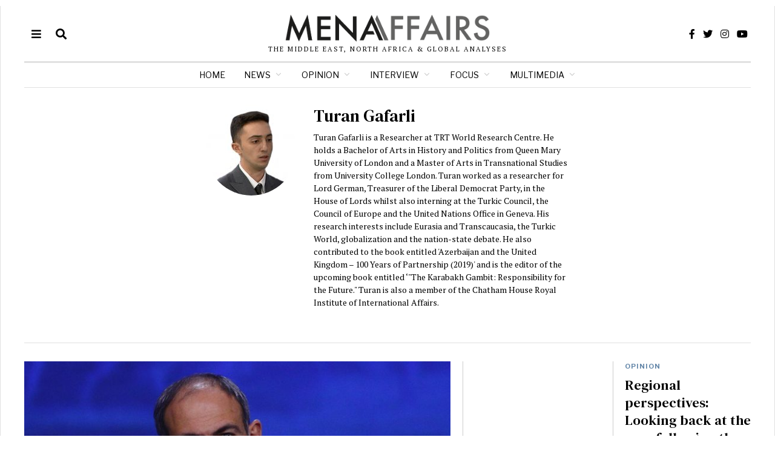

--- FILE ---
content_type: text/html; charset=UTF-8
request_url: https://menaaffairs.com/author/tqafarli/
body_size: 18899
content:
<!-- This page is cached by the Hummingbird Performance plugin v3.4.0 - https://wordpress.org/plugins/hummingbird-performance/. --><!DOCTYPE html>
<html lang="en-US" class="no-js">
<head>
	<meta charset="UTF-8">
	<meta name="viewport" content="width=device-width, initial-scale=1.0">
	<link rel="profile" href="https://gmpg.org/xfn/11">
    
	<!--[if lt IE 9]>
	<script src="https://menaaffairs.com/wp-content/themes/fox/js/html5.js"></script>
	<![endif]-->
    
    <script>(function(html){html.className = html.className.replace(/\bno-js\b/,'js')})(document.documentElement);</script>
<title>Turan Gafarli | Mena Affairs</title>
<meta name='robots' content='max-image-preview:large' />
<link rel='dns-prefetch' href='//fonts.googleapis.com' />
<link href='https://fonts.gstatic.com' crossorigin rel='preconnect' />
<link rel="alternate" type="application/rss+xml" title="Mena Affairs &raquo; Feed" href="https://menaaffairs.com/feed/" />
<link rel="alternate" type="application/rss+xml" title="Mena Affairs &raquo; Comments Feed" href="https://menaaffairs.com/comments/feed/" />
<link rel="alternate" type="application/rss+xml" title="Mena Affairs &raquo; Posts by Turan Gafarli Feed" href="https://menaaffairs.com/author/tqafarli/feed/" />
<style id='wp-img-auto-sizes-contain-inline-css'>
img:is([sizes=auto i],[sizes^="auto," i]){contain-intrinsic-size:3000px 1500px}
/*# sourceURL=wp-img-auto-sizes-contain-inline-css */
</style>
<style id='wp-emoji-styles-inline-css'>

	img.wp-smiley, img.emoji {
		display: inline !important;
		border: none !important;
		box-shadow: none !important;
		height: 1em !important;
		width: 1em !important;
		margin: 0 0.07em !important;
		vertical-align: -0.1em !important;
		background: none !important;
		padding: 0 !important;
	}
/*# sourceURL=wp-emoji-styles-inline-css */
</style>
<link rel='stylesheet' id='wp-block-library-css' href='https://menaaffairs.com/wp-includes/css/dist/block-library/style.min.css?ver=6.9' media='all' />
<style id='global-styles-inline-css'>
:root{--wp--preset--aspect-ratio--square: 1;--wp--preset--aspect-ratio--4-3: 4/3;--wp--preset--aspect-ratio--3-4: 3/4;--wp--preset--aspect-ratio--3-2: 3/2;--wp--preset--aspect-ratio--2-3: 2/3;--wp--preset--aspect-ratio--16-9: 16/9;--wp--preset--aspect-ratio--9-16: 9/16;--wp--preset--color--black: #000000;--wp--preset--color--cyan-bluish-gray: #abb8c3;--wp--preset--color--white: #ffffff;--wp--preset--color--pale-pink: #f78da7;--wp--preset--color--vivid-red: #cf2e2e;--wp--preset--color--luminous-vivid-orange: #ff6900;--wp--preset--color--luminous-vivid-amber: #fcb900;--wp--preset--color--light-green-cyan: #7bdcb5;--wp--preset--color--vivid-green-cyan: #00d084;--wp--preset--color--pale-cyan-blue: #8ed1fc;--wp--preset--color--vivid-cyan-blue: #0693e3;--wp--preset--color--vivid-purple: #9b51e0;--wp--preset--gradient--vivid-cyan-blue-to-vivid-purple: linear-gradient(135deg,rgb(6,147,227) 0%,rgb(155,81,224) 100%);--wp--preset--gradient--light-green-cyan-to-vivid-green-cyan: linear-gradient(135deg,rgb(122,220,180) 0%,rgb(0,208,130) 100%);--wp--preset--gradient--luminous-vivid-amber-to-luminous-vivid-orange: linear-gradient(135deg,rgb(252,185,0) 0%,rgb(255,105,0) 100%);--wp--preset--gradient--luminous-vivid-orange-to-vivid-red: linear-gradient(135deg,rgb(255,105,0) 0%,rgb(207,46,46) 100%);--wp--preset--gradient--very-light-gray-to-cyan-bluish-gray: linear-gradient(135deg,rgb(238,238,238) 0%,rgb(169,184,195) 100%);--wp--preset--gradient--cool-to-warm-spectrum: linear-gradient(135deg,rgb(74,234,220) 0%,rgb(151,120,209) 20%,rgb(207,42,186) 40%,rgb(238,44,130) 60%,rgb(251,105,98) 80%,rgb(254,248,76) 100%);--wp--preset--gradient--blush-light-purple: linear-gradient(135deg,rgb(255,206,236) 0%,rgb(152,150,240) 100%);--wp--preset--gradient--blush-bordeaux: linear-gradient(135deg,rgb(254,205,165) 0%,rgb(254,45,45) 50%,rgb(107,0,62) 100%);--wp--preset--gradient--luminous-dusk: linear-gradient(135deg,rgb(255,203,112) 0%,rgb(199,81,192) 50%,rgb(65,88,208) 100%);--wp--preset--gradient--pale-ocean: linear-gradient(135deg,rgb(255,245,203) 0%,rgb(182,227,212) 50%,rgb(51,167,181) 100%);--wp--preset--gradient--electric-grass: linear-gradient(135deg,rgb(202,248,128) 0%,rgb(113,206,126) 100%);--wp--preset--gradient--midnight: linear-gradient(135deg,rgb(2,3,129) 0%,rgb(40,116,252) 100%);--wp--preset--font-size--small: 13px;--wp--preset--font-size--medium: 20px;--wp--preset--font-size--large: 36px;--wp--preset--font-size--x-large: 42px;--wp--preset--spacing--20: 0.44rem;--wp--preset--spacing--30: 0.67rem;--wp--preset--spacing--40: 1rem;--wp--preset--spacing--50: 1.5rem;--wp--preset--spacing--60: 2.25rem;--wp--preset--spacing--70: 3.38rem;--wp--preset--spacing--80: 5.06rem;--wp--preset--shadow--natural: 6px 6px 9px rgba(0, 0, 0, 0.2);--wp--preset--shadow--deep: 12px 12px 50px rgba(0, 0, 0, 0.4);--wp--preset--shadow--sharp: 6px 6px 0px rgba(0, 0, 0, 0.2);--wp--preset--shadow--outlined: 6px 6px 0px -3px rgb(255, 255, 255), 6px 6px rgb(0, 0, 0);--wp--preset--shadow--crisp: 6px 6px 0px rgb(0, 0, 0);}:where(.is-layout-flex){gap: 0.5em;}:where(.is-layout-grid){gap: 0.5em;}body .is-layout-flex{display: flex;}.is-layout-flex{flex-wrap: wrap;align-items: center;}.is-layout-flex > :is(*, div){margin: 0;}body .is-layout-grid{display: grid;}.is-layout-grid > :is(*, div){margin: 0;}:where(.wp-block-columns.is-layout-flex){gap: 2em;}:where(.wp-block-columns.is-layout-grid){gap: 2em;}:where(.wp-block-post-template.is-layout-flex){gap: 1.25em;}:where(.wp-block-post-template.is-layout-grid){gap: 1.25em;}.has-black-color{color: var(--wp--preset--color--black) !important;}.has-cyan-bluish-gray-color{color: var(--wp--preset--color--cyan-bluish-gray) !important;}.has-white-color{color: var(--wp--preset--color--white) !important;}.has-pale-pink-color{color: var(--wp--preset--color--pale-pink) !important;}.has-vivid-red-color{color: var(--wp--preset--color--vivid-red) !important;}.has-luminous-vivid-orange-color{color: var(--wp--preset--color--luminous-vivid-orange) !important;}.has-luminous-vivid-amber-color{color: var(--wp--preset--color--luminous-vivid-amber) !important;}.has-light-green-cyan-color{color: var(--wp--preset--color--light-green-cyan) !important;}.has-vivid-green-cyan-color{color: var(--wp--preset--color--vivid-green-cyan) !important;}.has-pale-cyan-blue-color{color: var(--wp--preset--color--pale-cyan-blue) !important;}.has-vivid-cyan-blue-color{color: var(--wp--preset--color--vivid-cyan-blue) !important;}.has-vivid-purple-color{color: var(--wp--preset--color--vivid-purple) !important;}.has-black-background-color{background-color: var(--wp--preset--color--black) !important;}.has-cyan-bluish-gray-background-color{background-color: var(--wp--preset--color--cyan-bluish-gray) !important;}.has-white-background-color{background-color: var(--wp--preset--color--white) !important;}.has-pale-pink-background-color{background-color: var(--wp--preset--color--pale-pink) !important;}.has-vivid-red-background-color{background-color: var(--wp--preset--color--vivid-red) !important;}.has-luminous-vivid-orange-background-color{background-color: var(--wp--preset--color--luminous-vivid-orange) !important;}.has-luminous-vivid-amber-background-color{background-color: var(--wp--preset--color--luminous-vivid-amber) !important;}.has-light-green-cyan-background-color{background-color: var(--wp--preset--color--light-green-cyan) !important;}.has-vivid-green-cyan-background-color{background-color: var(--wp--preset--color--vivid-green-cyan) !important;}.has-pale-cyan-blue-background-color{background-color: var(--wp--preset--color--pale-cyan-blue) !important;}.has-vivid-cyan-blue-background-color{background-color: var(--wp--preset--color--vivid-cyan-blue) !important;}.has-vivid-purple-background-color{background-color: var(--wp--preset--color--vivid-purple) !important;}.has-black-border-color{border-color: var(--wp--preset--color--black) !important;}.has-cyan-bluish-gray-border-color{border-color: var(--wp--preset--color--cyan-bluish-gray) !important;}.has-white-border-color{border-color: var(--wp--preset--color--white) !important;}.has-pale-pink-border-color{border-color: var(--wp--preset--color--pale-pink) !important;}.has-vivid-red-border-color{border-color: var(--wp--preset--color--vivid-red) !important;}.has-luminous-vivid-orange-border-color{border-color: var(--wp--preset--color--luminous-vivid-orange) !important;}.has-luminous-vivid-amber-border-color{border-color: var(--wp--preset--color--luminous-vivid-amber) !important;}.has-light-green-cyan-border-color{border-color: var(--wp--preset--color--light-green-cyan) !important;}.has-vivid-green-cyan-border-color{border-color: var(--wp--preset--color--vivid-green-cyan) !important;}.has-pale-cyan-blue-border-color{border-color: var(--wp--preset--color--pale-cyan-blue) !important;}.has-vivid-cyan-blue-border-color{border-color: var(--wp--preset--color--vivid-cyan-blue) !important;}.has-vivid-purple-border-color{border-color: var(--wp--preset--color--vivid-purple) !important;}.has-vivid-cyan-blue-to-vivid-purple-gradient-background{background: var(--wp--preset--gradient--vivid-cyan-blue-to-vivid-purple) !important;}.has-light-green-cyan-to-vivid-green-cyan-gradient-background{background: var(--wp--preset--gradient--light-green-cyan-to-vivid-green-cyan) !important;}.has-luminous-vivid-amber-to-luminous-vivid-orange-gradient-background{background: var(--wp--preset--gradient--luminous-vivid-amber-to-luminous-vivid-orange) !important;}.has-luminous-vivid-orange-to-vivid-red-gradient-background{background: var(--wp--preset--gradient--luminous-vivid-orange-to-vivid-red) !important;}.has-very-light-gray-to-cyan-bluish-gray-gradient-background{background: var(--wp--preset--gradient--very-light-gray-to-cyan-bluish-gray) !important;}.has-cool-to-warm-spectrum-gradient-background{background: var(--wp--preset--gradient--cool-to-warm-spectrum) !important;}.has-blush-light-purple-gradient-background{background: var(--wp--preset--gradient--blush-light-purple) !important;}.has-blush-bordeaux-gradient-background{background: var(--wp--preset--gradient--blush-bordeaux) !important;}.has-luminous-dusk-gradient-background{background: var(--wp--preset--gradient--luminous-dusk) !important;}.has-pale-ocean-gradient-background{background: var(--wp--preset--gradient--pale-ocean) !important;}.has-electric-grass-gradient-background{background: var(--wp--preset--gradient--electric-grass) !important;}.has-midnight-gradient-background{background: var(--wp--preset--gradient--midnight) !important;}.has-small-font-size{font-size: var(--wp--preset--font-size--small) !important;}.has-medium-font-size{font-size: var(--wp--preset--font-size--medium) !important;}.has-large-font-size{font-size: var(--wp--preset--font-size--large) !important;}.has-x-large-font-size{font-size: var(--wp--preset--font-size--x-large) !important;}
/*# sourceURL=global-styles-inline-css */
</style>

<style id='classic-theme-styles-inline-css'>
/*! This file is auto-generated */
.wp-block-button__link{color:#fff;background-color:#32373c;border-radius:9999px;box-shadow:none;text-decoration:none;padding:calc(.667em + 2px) calc(1.333em + 2px);font-size:1.125em}.wp-block-file__button{background:#32373c;color:#fff;text-decoration:none}
/*# sourceURL=/wp-includes/css/classic-themes.min.css */
</style>
<link rel='stylesheet' id='contact-form-7-css' href='https://menaaffairs.com/wp-content/plugins/contact-form-7/includes/css/styles.css?ver=5.7.1' media='all' />
<link rel='stylesheet' id='ultimate-post-list-pro-public-style-css' href='https://menaaffairs.com/wp-content/plugins/ultimate-post-list-pro/public/css/ultimate-post-list-pro-public.css?ver=11.9.0' media='all' />
<link rel='stylesheet' id='parent-style-css' href='https://menaaffairs.com/wp-content/themes/fox/style.min.css?ver=6.9' media='all' />
<link rel='stylesheet' id='wi-fonts-css' href='https://fonts.googleapis.com/css?family=PT+Serif%3A400%7CDM+Serif+Text%3A400%7CLibre+Franklin%3A400%2C700&#038;display=auto&#038;ver=5.3' media='all' />
<link rel='stylesheet' id='style-css' href='https://menaaffairs.com/wp-content/themes/fox-child-theme/style.css?ver=5.3' media='all' />
<style id='style-inline-css'>
.color-accent,.social-list.style-plain:not(.style-text_color) a:hover,.wi-mainnav ul.menu ul > li:hover > a,
    .wi-mainnav ul.menu ul li.current-menu-item > a,
    .wi-mainnav ul.menu ul li.current-menu-ancestor > a,.related-title a:hover,.pagination-1 a.page-numbers:hover,.pagination-4 a.page-numbers:hover,.page-links > a:hover,.reading-progress-wrapper,.widget_archive a:hover, .widget_nav_menu a:hover, .widget_meta a:hover, .widget_recent_entries a:hover, .widget_categories a:hover, .widget_product_categories a:hover,.tagcloud a:hover,.header-cart a:hover,.woocommerce .star-rating span:before,.null-instagram-feed .clear a:hover,.widget a.readmore:hover{color:#6487a9}.bg-accent,html .mejs-controls .mejs-time-rail .mejs-time-current,.fox-btn.btn-primary, button.btn-primary, input.btn-primary[type="button"], input.btn-primary[type="reset"], input.btn-primary[type="submit"],.social-list.style-black a:hover,.style--slider-nav-text .flex-direction-nav a:hover, .style--slider-nav-text .slick-nav:hover,.header-cart-icon .num,.post-item-thumbnail:hover .video-indicator-solid,a.more-link:hover,.post-newspaper .related-thumbnail,.pagination-4 span.page-numbers:not(.dots),.review-item.overall .review-score,#respond #submit:hover,.dropcap-color, .style--dropcap-color .enable-dropcap .dropcap-content > p:first-of-type:first-letter, .style--dropcap-color p.has-drop-cap:not(:focus):first-letter,.style--list-widget-3 .fox-post-count,.style--tagcloud-3 .tagcloud a:hover,.blog-widget-small .thumbnail-index,.foxmc-button-primary input[type="submit"],#footer-search .submit:hover,.wpcf7-submit:hover,.woocommerce .widget_price_filter .ui-slider .ui-slider-range,
.woocommerce .widget_price_filter .ui-slider .ui-slider-handle,.woocommerce span.onsale,
.woocommerce ul.products li.product .onsale,.woocommerce #respond input#submit.alt:hover,
.woocommerce a.button.alt:hover,
.woocommerce button.button.alt:hover,
.woocommerce input.button.alt:hover,.woocommerce a.add_to_cart_button:hover,.woocommerce #review_form #respond .form-submit input:hover{background-color:#6487a9}.review-item.overall .review-score,.partial-content,.style--tagcloud-3 .tagcloud a:hover,.null-instagram-feed .clear a:hover{border-color:#6487a9}.reading-progress-wrapper::-webkit-progress-value{background-color:#6487a9}.reading-progress-wrapper::-moz-progress-value{background-color:#6487a9}.heading-1a .container, .heading-1b .container, .section-heading .line, .heading-5 .heading-inner{border-color:#cccccc}.header-search-wrapper .search-btn, .header-cart-icon, .hamburger-btn{font-size:18px}.header-sticky-element.before-sticky #wi-logo img, .header-sticky-element.before-sticky .wi-logo img{height:20px}.fox-logo img{width:350px}.slogan{color:#000000}.wi-mainnav ul.menu > li > a, .header-social.style-plain:not(.style-text_color) a, .header-search-wrapper .search-btn, .header-cart-icon a, .hamburger-btn{color:#000000}.wi-mainnav ul.menu > li:hover > a{color:#222222}.wi-mainnav ul.menu > li.current-menu-item > a, .wi-mainnav ul.menu > li.current-menu-ancestor > a,
    .row-nav-style-active-1 .wi-mainnav ul.menu > li.current-menu-item > a, .row-nav-style-active-1 .wi-mainnav ul.menu > li.current-menu-ancestor > a {color:#222222}.header-row-nav .container{border-color:#e1e1e1}.wi-mainnav ul.menu > li.menu-item-has-children > a:after, .wi-mainnav ul.menu > li.mega > a:after{color:#cccccc}.wi-mainnav ul.menu ul li:hover > a, .wi-mainnav ul.menu .post-nav-item-title:hover a, .wi-mainnav ul.menu > li.mega ul ul a:hover{color:#6487a9}.wi-mainnav ul.menu ul li:hover > a, .wi-mainnav ul.menu > li.mega ul ul a:hover{background-color:#fafafa}.wi-mainnav ul.menu ul li.current-menu-item > a, .wi-mainnav ul.menu ul li.current-menu-ancestor > a{color:#6487a9;background-color:#fafafa}.wi-mainnav ul.menu ul > li, .mega-sep{border-color:#e0e0e0}.footer-col-sep{border-color:#333333}#footer-widgets{color:#cccccc}#footer-logo img{width:160px}#backtotop.backtotop-circle, #backtotop.backtotop-square{border-width:0px}#backtotop{color:#999999;background-color:#ffffff}.list-thumbnail{width:220px}.post-item-excerpt{color:#000000}.minimal-logo img{height:20px}.share-style-custom a{width:28px}.fox-share.color-custom a{color:#ffffff}.fox-share.background-custom a{background-color:#dddddd}.fox-share.hover-background-custom a:hover{background-color:#cccccc}a{color:#6487a9}a:hover{color:#6487a9}textarea,table,td, th,.fox-input,
input[type="color"], input[type="date"], input[type="datetime"], input[type="datetime-local"], input[type="email"], input[type="month"], input[type="number"], input[type="password"], input[type="search"], input[type="tel"], input[type="text"], input[type="time"], input[type="url"], input[type="week"], input:not([type]), textarea,select,.fox-slider-rich,.style--tag-block .fox-term-list a,.header-sticky-element.before-sticky,.post-sep,.blog-related,.blog-related .line,.post-list-sep,.article-small,
.article-tall,.article-small-list,.pagination-1 .pagination-inner,.toparea > .container,.single-heading,.single-heading span:before, .single-heading span:after,.authorbox-simple,.post-nav-simple,#posts-small-heading,.commentlist li + li > .comment-body,.commentlist ul.children,.hero-meta .header-main,.widget,.widget_archive ul, .widget_nav_menu ul, .widget_meta ul, .widget_recent_entries ul, .widget_categories ul, .widget_product_categories ul,.widget_archive li, .widget_nav_menu li, .widget_meta li, .widget_recent_entries li, .widget_categories li, .widget_product_categories li,#footer-widgets,#footer-bottom,.offcanvas-nav li + li > a,.woocommerce div.product .woocommerce-tabs ul.tabs:before,.woocommerce div.product .woocommerce-tabs ul.tabs li a,.products.related > h2,
.products.upsells > h2,
.cross-sells > h2,.woocommerce table.shop_table,#add_payment_method table.cart td.actions .coupon .input-text, .woocommerce-cart table.cart td.actions .coupon .input-text, .woocommerce-checkout table.cart td.actions .coupon .input-text,.woocommerce-MyAccount-navigation ul li + li{border-color:#e0e0e0}.fox-input, input[type="color"], input[type="date"], input[type="datetime"], input[type="datetime-local"], input[type="email"], input[type="month"], input[type="number"], input[type="password"], input[type="search"], input[type="tel"], input[type="text"], input[type="time"], input[type="url"], input[type="week"], input:not([type]), textarea{color:#999999}.fox-input:focus, input[type="color"]:focus, input[type="date"]:focus, input[type="datetime"]:focus, input[type="datetime-local"]:focus, input[type="email"]:focus, input[type="month"]:focus, input[type="number"]:focus, input[type="password"]:focus, input[type="search"]:focus, input[type="tel"]:focus, input[type="text"]:focus, input[type="time"]:focus, input[type="url"]:focus, input[type="week"]:focus, input:not([type]):focus, textarea:focus{color:#777777}blockquote{color:#777777}.wi-dropcap,.enable-dropcap .dropcap-content > p:first-of-type:first-letter, p.has-drop-cap:not(:focus):first-letter{font-weight:400}.wp-caption-text, .post-thumbnail-standard figcaption, .wp-block-image figcaption, .blocks-gallery-caption{color:#777777}.post-item-title a:hover{color:#6487a9}.post-item-meta{color:#bababa}.standalone-categories a{color:#6487a9}.post-item-subtitle{color:#777777}#mobile-logo img{height:20px}body .elementor-section.elementor-section-boxed>.elementor-container{max-width:1240px}@media (min-width: 1200px) {.container,.cool-thumbnail-size-big .post-thumbnail{width:1200px}body.layout-boxed .wi-wrapper{width:1260px}}@media (min-width:1024px) {.secondary, .section-secondary{width:260px}.has-sidebar .primary, .section-has-sidebar .section-primary, .section-sep{width:calc(100% - 260px)}}body,.font-body,.slogan,body.single:not(.elementor-page) .entry-content,body.page:not(.elementor-page) .entry-content,blockquote,.footer-copyright{font-family:"PT Serif",serif}.font-heading,h1,h2,h3,h4,h5,h6,.wp-block-quote.is-large cite,.wp-block-quote.is-style-large cite,.fox-term-list,.wp-block-cover-text,.title-label,.thumbnail-view,.readmore,a.more-link,.post-big a.more-link,.style--slider-navtext .flex-direction-nav a,.min-logo-text,.page-links-container,.authorbox-nav,.post-navigation .post-title,.review-criterion,.review-score,.review-text,.commentlist .fn,.reply a,.widget_archive,.widget_nav_menu,.widget_meta,.widget_recent_entries,.widget_categories,.widget_product_categories,.widget_rss > ul a.rsswidget,.widget_rss > ul > li > cite,.widget_recent_comments,#backtotop,.view-count,.tagcloud,.woocommerce span.onsale,.woocommerce ul.products li.product .onsale,.woocommerce #respond input#submit,.woocommerce a.button,.woocommerce button.button,.woocommerce input.button,.woocommerce a.added_to_cart,.woocommerce nav.woocommerce-pagination ul,.woocommerce div.product p.price,.woocommerce div.product span.price,.woocommerce div.product .woocommerce-tabs ul.tabs li a,.woocommerce #reviews #comments ol.commentlist li .comment-text p.meta,.woocommerce table.shop_table th,.woocommerce table.shop_table td.product-name a,.fox-logo,.mobile-logo-text,.post-item-title,.archive-title,.single .post-item-title.post-title,.page-title,.post-item-subtitle,.wi-dropcap,.enable-dropcap .dropcap-content > p:first-of-type:first-letter,p.has-drop-cap:not(:focus):first-letter{font-family:"DM Serif Text",serif}.fox-btn,button,input[type="button"],input[type="reset"],input[type="submit"],.post-item-meta,.standalone-categories,.wi-mainnav ul.menu > li > a,.footer-bottom .widget_nav_menu,#footernav,.offcanvas-nav,.wi-mainnav ul.menu ul,.header-builder .widget_nav_menu  ul.menu ul,.single-heading,.widget-title,.section-heading h2,.fox-heading .heading-title-main,.article-big .readmore,.fox-input,input[type="color"],input[type="date"],input[type="datetime"],input[type="datetime-local"],input[type="email"],input[type="month"],input[type="number"],input[type="password"],input[type="search"],input[type="tel"],input[type="text"],input[type="time"],input[type="url"],input[type="week"],input:not([type]),textarea,.wp-caption-text,.post-thumbnail-standard figcaption,.wp-block-image figcaption,.blocks-gallery-caption,.footer-bottom .widget_nav_menu a,#footernav a{font-family:"Libre Franklin",sans-serif}::-moz-selection {background:#beccce;color:#000000;}::selection {background:#beccce;color:#000000;}#titlebar .container{border-bottom-width:1px;border-color:#e0e0e0;border-style:solid}.wi-all{margin-top:10px;margin-bottom:10px}body.layout-boxed .wi-wrapper, body.layout-wide{border-right-width:1px;border-left-width:1px;border-color:#e0e0e0}.wi-mainnav ul.menu ul{border-top-width:2px;border-right-width:0px;border-bottom-width:0px;border-left-width:0px;border-color:#6487a9}.widget-title{margin-bottom:24px;padding-top:5px;padding-bottom:5px;border-bottom-width:1px;border-color:#e0e0e0}.fox-input, input[type="color"], input[type="date"], input[type="datetime"], input[type="datetime-local"], input[type="email"], input[type="month"], input[type="number"], input[type="password"], input[type="search"], input[type="tel"], input[type="text"], input[type="time"], input[type="url"], input[type="week"], input:not([type]), textarea{border-color:#e0e0e0}blockquote{padding-left:40px;border-left-width:2px;border-color:#6487a9;border-style:solid}body.layout-boxed{background-color:#d8e0e6}body, .font-body{font-size:14px;font-weight:400;font-style:normal;text-transform:none;letter-spacing:0px;line-height:1.5}h2, h1, h3, h4, h5, h6{font-weight:400;text-transform:none;line-height:1.3}h2{font-size:2.0625em;font-style:normal}h3{font-size:1.625em;font-style:normal}h4{font-size:1.25em;font-style:normal}.fox-logo, .min-logo-text, .mobile-logo-text{font-size:60px;font-weight:400;font-style:normal;text-transform:uppercase;letter-spacing:0px;line-height:1.1}.slogan{font-size:11px;font-weight:400;text-transform:uppercase;letter-spacing:2px;line-height:1.1}.wi-mainnav ul.menu > li > a, .footer-bottom .widget_nav_menu, #footernav, .offcanvas-nav{font-size:14px;font-weight:400;text-transform:none;letter-spacing:0px}.wi-mainnav ul.menu ul, .header-builder .widget_nav_menu  ul.menu ul{font-size:12px;font-weight:400;font-style:normal;letter-spacing:0px}.post-item-title{font-style:normal}.post-item-meta{font-size:13px;font-style:normal}.standalone-categories{font-size:11px;font-weight:700;font-style:normal;text-transform:uppercase;letter-spacing:1px}.archive-title{font-size:2.6em;font-weight:400;font-style:normal;text-transform:none}.single .post-item-title.post-title, .page-title{font-style:normal}.post-item-subtitle{font-style:normal}body.single:not(.elementor-page) .entry-content, body.page:not(.elementor-page) .entry-content{font-size:19px;font-style:normal}.single-heading{font-size:12px;font-weight:700;font-style:normal;text-transform:uppercase;letter-spacing:1px}.widget-title{font-size:12px;font-weight:700;font-style:normal;text-transform:uppercase;letter-spacing:1px}.section-heading h2, .fox-heading .heading-title-main{font-weight:700;font-style:normal;text-transform:uppercase;letter-spacing:0px}.fox-btn, button, input[type="button"], input[type="reset"], input[type="submit"], .article-big .readmore{font-size:10px;font-weight:400;font-style:normal;text-transform:uppercase;letter-spacing:1px}.fox-input, input[type="color"], input[type="date"], input[type="datetime"], input[type="datetime-local"], input[type="email"], input[type="month"], input[type="number"], input[type="password"], input[type="search"], input[type="tel"], input[type="text"], input[type="time"], input[type="url"], input[type="week"], input:not([type]), textarea{font-size:12px;font-style:normal}blockquote{font-weight:400;font-style:normal}.wi-dropcap,.enable-dropcap .dropcap-content > p:first-of-type:first-letter, p.has-drop-cap:not(:focus):first-letter{font-style:normal}.wp-caption-text, .post-thumbnail-standard figcaption, .wp-block-image figcaption, .blocks-gallery-caption{font-size:12px;font-style:normal}.footer-copyright{font-style:normal}.footer-bottom .widget_nav_menu a, #footernav a{font-size:11px;font-style:normal;text-transform:uppercase;letter-spacing:1px}.offcanvas-nav{font-weight:700;font-style:normal}@media only screen and (max-width: 1023px){.fox-logo, .min-logo-text, .mobile-logo-text{font-size:40px}}@media only screen and (max-width: 567px){body, .font-body{font-size:14px}.fox-logo, .min-logo-text, .mobile-logo-text{font-size:20px}.archive-title{font-size:1.4em}body.single:not(.elementor-page) .entry-content, body.page:not(.elementor-page) .entry-content{font-size:17px}}
/*# sourceURL=style-inline-css */
</style>
<script src="https://menaaffairs.com/wp-includes/js/jquery/jquery.min.js?ver=3.7.1" id="jquery-core-js"></script>
<script src="https://menaaffairs.com/wp-includes/js/jquery/jquery-migrate.min.js?ver=3.4.1" id="jquery-migrate-js"></script>
<script id="ultimate-post-list-pro-js-extra">
var uplp_vars = {"uplp_nonce":"27d17d8e6b","ajaxurl":"https://menaaffairs.com/wp-admin/admin-ajax.php"};
//# sourceURL=ultimate-post-list-pro-js-extra
</script>
<script src="https://menaaffairs.com/wp-content/plugins/ultimate-post-list-pro/public/js/ultimate-post-list-pro-public.js?ver=11.9.0" id="ultimate-post-list-pro-js"></script>
<script id="beehive-gtm-frontend-header-js-after">
var dataLayer = [];
(function(w,d,s,l,i){w[l]=w[l]||[];w[l].push({'gtm.start':
			new Date().getTime(),event:'gtm.js'});var f=d.getElementsByTagName(s)[0],
			j=d.createElement(s),dl=l!='dataLayer'?'&l='+l:'';j.async=true;j.src=
			'https://www.googletagmanager.com/gtm.js?id='+i+dl;f.parentNode.insertBefore(j,f);
			})(window,document,'script','dataLayer','GTM-M9HPV8D');
//# sourceURL=beehive-gtm-frontend-header-js-after
</script>
<link rel="https://api.w.org/" href="https://menaaffairs.com/wp-json/" /><link rel="alternate" title="JSON" type="application/json" href="https://menaaffairs.com/wp-json/wp/v2/users/53" /><link rel="EditURI" type="application/rsd+xml" title="RSD" href="https://menaaffairs.com/xmlrpc.php?rsd" />
<meta name="generator" content="WordPress 6.9" />
<!-- SEO meta tags powered by SmartCrawl https://wpmudev.com/project/smartcrawl-wordpress-seo/ -->
<link rel="canonical" href="https://menaaffairs.com/author/tqafarli/" />
<meta name="description" content="Turan Gafarli is a Researcher at TRT World Research Centre. He holds a Bachelor of Arts in History and Politics from Queen Mary University of London and a Master of Arts in Transnational Studies from University College London. Turan worked as a researcher for Lord German, Treasurer of the Liberal Democrat Party, in the House of Lords whilst also interning at the Turkic Council, the Council of Europe and the United Nations Office in Geneva. His research interests include Eurasia and Transcaucasia, the Turkic World, globalization and the nation-state debate. He also contributed to the book entitled &#039;Azerbaijan and the United Kingdom – 100 Years of Partnership (2019)&#039; and is the editor of the upcoming book entitled ‘&quot;The Karabakh Gambit: Responsibility for the Future.&quot; Turan is also a member of the Chatham House Royal Institute of International Affairs." />
<script type="application/ld+json">{"@context":"https:\/\/schema.org","@graph":[{"@type":"Organization","@id":"https:\/\/menaaffairs.com\/#schema-publishing-organization","url":"https:\/\/menaaffairs.com","name":"Mena Affairs"},{"@type":"WebSite","@id":"https:\/\/menaaffairs.com\/#schema-website","url":"https:\/\/menaaffairs.com","name":"Mena Affairs","encoding":"UTF-8","potentialAction":{"@type":"SearchAction","target":"https:\/\/menaaffairs.com\/search\/{search_term_string}\/","query-input":"required name=search_term_string"}},{"@type":"ProfilePage","@id":"https:\/\/menaaffairs.com\/author\/tqafarli\/#schema-webpage","isPartOf":{"@id":"https:\/\/menaaffairs.com\/#schema-website"},"publisher":{"@id":"https:\/\/menaaffairs.com\/#schema-publishing-organization"},"url":"https:\/\/menaaffairs.com\/author\/tqafarli\/","mainEntity":{"@type":"ItemList","itemListElement":[{"@type":"ListItem","position":"1","url":"https:\/\/menaaffairs.com\/defrosting-the-south-caucasus-can-turkey-and-armenia-normalize-their-ties\/"},{"@type":"ListItem","position":"2","url":"https:\/\/menaaffairs.com\/regional-perspectives-looking-back-at-the-year-following-the-second-karabakh-war\/"}]}}]}</script>
<meta property="og:type" content="object" />
<meta property="og:url" content="https://menaaffairs.com/author/tqafarli/" />
<meta property="og:title" content="Turan Gafarli | Mena Affairs" />
<meta property="og:description" content="Turan Gafarli is a Researcher at TRT World Research Centre. He holds a Bachelor of Arts in History and Politics from Queen Mary University of London and a Master of Arts in Transnational Studies from University College London. Turan worked as a researcher for Lord German, Treasurer of the Liberal Democrat Party, in the House of Lords whilst also interning at the Turkic Council, the Council of Europe and the United Nations Office in Geneva. His research interests include Eurasia and Transcaucasia, the Turkic World, globalization and the nation-state debate. He also contributed to the book entitled &#039;Azerbaijan and the United Kingdom – 100 Years of Partnership (2019)&#039; and is the editor of the upcoming book entitled ‘&quot;The Karabakh Gambit: Responsibility for the Future.&quot; Turan is also a member of the Chatham House Royal Institute of International Affairs." />
<meta name="twitter:card" content="summary" />
<meta name="twitter:title" content="Turan Gafarli | Mena Affairs" />
<meta name="twitter:description" content="Turan Gafarli is a Researcher at TRT World Research Centre. He holds a Bachelor of Arts in History and Politics from Queen Mary University of London and a Master of Arts in Transnational Studies from University College London. Turan worked as a researcher for Lord German, Treasurer of the Liberal Democrat Party, in the House of Lords whilst also interning at the Turkic Council, the Council of Europe and the United Nations Office in Geneva. His research interests include Eurasia and Transcaucasia, the Turkic World, globalization and the nation-state debate. He also contributed to the book entitled &#039;Azerbaijan and the United Kingdom – 100 Years of Partnership (2019)&#039; and is the editor of the upcoming book entitled ‘&quot;The Karabakh Gambit: Responsibility for the Future.&quot; Turan is also a member of the Chatham House Royal Institute of International Affairs." />
<!-- /SEO -->
					<!-- Google Analytics tracking code output by Beehive Analytics Pro -->
						<script async src="https://www.googletagmanager.com/gtag/js?id=G-G09T14WF92&l=beehiveDataLayer"></script>
		<script>
						window.beehiveDataLayer = window.beehiveDataLayer || [];
			function beehive_ga() {beehiveDataLayer.push(arguments);}
			beehive_ga('js', new Date())
						beehive_ga('config', 'G-G09T14WF92', {
				'anonymize_ip': true,
				'allow_google_signals': true,
			})
					</script>
				<style id="wp-custom-css">
			.author-list-item-name {
    font-size: 1.625em;
    margin: 0 0 .3em;
}

.author-list-item-description{font-size:inherit;}		</style>
		
<style id="color-preview"></style>

        <!-- Google Tag Manager -->
<script>(function(w,d,s,l,i){w[l]=w[l]||[];w[l].push({'gtm.start':
new Date().getTime(),event:'gtm.js'});var f=d.getElementsByTagName(s)[0],
j=d.createElement(s),dl=l!='dataLayer'?'&l='+l:'';j.async=true;j.src=
'https://www.googletagmanager.com/gtm.js?id='+i+dl;f.parentNode.insertBefore(j,f);
})(window,document,'script','dataLayer','GTM-M9HPV8D');</script>
<!-- End Google Tag Manager -->    
</head>

<body data-rsssl=1 class="archive author author-tqafarli author-53 wp-theme-fox wp-child-theme-fox-child-theme has-sidebar sidebar-right masthead-mobile-fixed fox-theme lightmode layout-wide style--dropcap-default dropcap-style-default style--dropcap-font-heading style--tag-plain style--list-widget-1 style--tagcloud-1 style--blockquote-no-icon style--single-heading-border_top style--link-1 elementor-default elementor-kit-348" itemscope itemtype="https://schema.org/WebPage">
    
    <!-- Google Tag Manager (noscript) -->
<noscript><iframe src="https://www.googletagmanager.com/ns.html?id=GTM-M9HPV8D" height="0" width="0" style="display:none;visibility:hidden"></iframe></noscript>
<!-- End Google Tag Manager (noscript) -->    
        
    <div id="wi-all" class="fox-outer-wrapper fox-all wi-all">

        
        <div id="wi-wrapper" class="fox-wrapper wi-wrapper">

            <div class="wi-container">

                
                
<header id="masthead" class="site-header header-classic header-sticky-style-heavy-shadow submenu-light" itemscope itemtype="https://schema.org/WPHeader">
    
    <div id="masthead-mobile-height"></div>

    
    <div id="before-header" class="widget-area header-sidebar wide-sidebar header-row before-header align-center">
        
        <div class="container">
        <div id="custom_html-2" class="widget_text widget widget_custom_html"><div class="textwidget custom-html-widget"><!-- Global site tag (gtag.js) - Google Analytics -->
<script async src="https://www.googletagmanager.com/gtag/js?id=G-DPBJ5K5VEE"></script>
<script>
  window.dataLayer = window.dataLayer || [];
  function gtag(){dataLayer.push(arguments);}
  gtag('js', new Date());

  gtag('config', 'G-DPBJ5K5VEE');
</script></div></div>        
        </div><!-- .container -->
    </div><!-- .widget-area -->

    
<div class="header-container header-stack3 header-nav-top-3 header-nav-bottom-1">


    
    
<div class="header-classic-row header-row-branding header-row-main header-stack3-main">

    <div class="container">
        
        
    <div id="logo-area" class="fox-logo-area fox-header-logo site-branding">
        
        <div id="wi-logo" class="fox-logo-container">
            
            <h2 class="wi-logo-main fox-logo logo-type-image" id="site-logo">                
                <a href="https://menaaffairs.com/" rel="home">
                    
                    <img src="https://menaaffairs.com/wp-content/uploads/2021/05/logo-mena-affairs.png" alt="Logo" class="main-img-logo" />                    
                </a>
                
            </h2>
        </div><!-- .fox-logo-container -->

          
    <h3 class="slogan site-description">The Middle East, North Africa &amp; Global Analyses</h3>
    
    </div><!-- #logo-area -->

            
                <div class="header-stack3-left header-stack3-part">
            
            
    <span class="toggle-menu hamburger hamburger-btn">
        <span class="hamburger-open-icon"><i class="fa fa-bars ic-hamburger"></i></span>        <span class="hamburger-close-icon"><i class="feather-x"></i></span>    </span>



<div class="header-search-wrapper header-search-modal">
    
    <span class="search-btn search-btn-modal">
        <i class="fa fa-search"></i>    </span>
    
    <div class="modal-search-wrapper modal-showing-slide-right">
        
        <div class="container">
            
            <div class="modal-search-container">
    
                <div class="searchform">
    
    <form role="search" method="get" action="https://menaaffairs.com/" itemprop="potentialAction" itemscope itemtype="https://schema.org/SearchAction" class="form">
        
        <input type="text" name="s" class="s search-field" value="" placeholder="Type &amp; hit enter" />
        
        <button class="submit" role="button" title="Go">
            
            <i class="fa fa-search"></i>            
        </button>
        
    </form><!-- .form -->
    
</div><!-- .searchform -->                
                
    <h3 class="search-nav-heading small-heading">Suggestions</h3>

    <nav id="search-menu" role="navigation" itemscope itemtype="https://schema.org/SiteNavigationElement">
        
        <div class="menu"><ul id="menu-foodporium-header-menu" class="menu"><li id="menu-item-444" class="menu-item menu-item-type-custom menu-item-object-custom menu-item-home menu-item-444"><a href="https://menaaffairs.com/">Home</a></li>
<li id="menu-item-399" class="menu-item menu-item-type-post_type menu-item-object-page menu-item-399"><a href="https://menaaffairs.com/our-staff/">Staff</a></li>
<li id="menu-item-3052" class="menu-item menu-item-type-post_type menu-item-object-page menu-item-3052"><a href="https://menaaffairs.com/about/">About Us</a></li>
<li id="menu-item-3059" class="menu-item menu-item-type-post_type menu-item-object-page menu-item-3059"><a href="https://menaaffairs.com/contact-2/">Contact</a></li>
<li id="menu-item-3699" class="menu-item menu-item-type-post_type menu-item-object-page menu-item-3699"><a href="https://menaaffairs.com/author-list/">Author List</a></li>
<li id="menu-item-4153" class="menu-item menu-item-type-post_type menu-item-object-page menu-item-4153"><a href="https://menaaffairs.com/editorial-guidelines/">Editorial Guidelines</a></li>
</ul></div>        
    </nav><!-- #search-menu -->

                    
            </div><!-- .modal-search-container -->
            
        </div><!-- .header-search-form -->
        
        <span class="close-modal"><i class="feather-x"></i></span>
    
    </div><!-- .modal-search-wrapper -->
    
</div><!-- .header-search-wrapper -->

            
        </div><!-- .header-stack3-part -->
                
                <div class="header-stack3-right header-stack3-part">
            
            

<div class="social-list header-social style-plain shape-circle align-center icon-size-normal icon-spacing-small style-none" id="social-id-693e29a8306cd">
    
    <ul>
    
                
        <li class="li-facebook">
            <a href="https://www.facebook.com/Mena-Affairs-103579135060656" target="_blank" rel="noopener" title="Facebook">
                <i class="fab fa-facebook-f"></i>
            </a>
            
                    </li>
        
                
        <li class="li-twitter">
            <a href="https://twitter.com/menaaffairscom" target="_blank" rel="noopener" title="Twitter">
                <i class="fab fa-twitter"></i>
            </a>
            
                    </li>
        
                
        <li class="li-instagram">
            <a href="https://www.instagram.com/menaaffairs/" target="_blank" rel="noopener" title="Instagram">
                <i class="fab fa-instagram"></i>
            </a>
            
                    </li>
        
                
        <li class="li-youtube">
            <a href="https://www.youtube.com/channel/UC_u_nkFzMfg9z3SqZCcShzg" target="_blank" rel="noopener" title="YouTube">
                <i class="fab fa-youtube"></i>
            </a>
            
                    </li>
        
            
    </ul>
    
</div><!-- .social-list -->

            
        </div><!-- .header-stack3-part -->
        
    </div><!-- .container -->
    
    
</div><!-- .header-row-main -->
    
    
<div class="row-nav-light row-nav-style-active-2 header-classic-row header-row-nav header-sticky-element">

    <div class="container">

        
    <nav id="wi-mainnav" class="navigation-ele wi-mainnav" role="navigation" itemscope itemtype="https://schema.org/SiteNavigationElement">
        
        <div class="menu style-indicator-angle-down"><ul id="menu-primary" class="menu"><li id="menu-item-79" class="menu-item menu-item-type-custom menu-item-object-custom menu-item-home menu-item-79"><a href="https://menaaffairs.com/">HOME</a></li>
<li id="menu-item-76" class="menu-item menu-item-type-taxonomy menu-item-object-category menu-item-has-children menu-item-76 mega mega-item"><a href="https://menaaffairs.com/category/news/">NEWS</a><ul class="sub-menu submenu-display-items">            <li class="menu-item post-nav-item">
                    
                <article class="wi-post post-item post-nav-item-inner" itemscope itemtype="https://schema.org/CreativeWork">

                    <div class="nav-thumbnail-wrapper pseudo-thumbnail-landscape">
                    
                        <div class="nav-thumbnail-loading">
                            <span class="fox-loading-element"><i class="fa fa-spinner fa-spin"></i></span>                        </div>
                        
                    </div>
                    
                    <div class="post-nav-item-text">

                    </div><!-- .post-nav-item-text -->

                </article><!-- .post-nav-item-inner -->

            </li><!-- .post-nav-item.menu-item -->
            
        
            <li class="menu-item post-nav-item">
                    
                <article class="wi-post post-item post-nav-item-inner" itemscope itemtype="https://schema.org/CreativeWork">

                    <div class="nav-thumbnail-wrapper pseudo-thumbnail-landscape">
                    
                        <div class="nav-thumbnail-loading">
                            <span class="fox-loading-element"><i class="fa fa-spinner fa-spin"></i></span>                        </div>
                        
                    </div>
                    
                    <div class="post-nav-item-text">

                    </div><!-- .post-nav-item-text -->

                </article><!-- .post-nav-item-inner -->

            </li><!-- .post-nav-item.menu-item -->
            
        
            <li class="menu-item post-nav-item">
                    
                <article class="wi-post post-item post-nav-item-inner" itemscope itemtype="https://schema.org/CreativeWork">

                    <div class="nav-thumbnail-wrapper pseudo-thumbnail-landscape">
                    
                        <div class="nav-thumbnail-loading">
                            <span class="fox-loading-element"><i class="fa fa-spinner fa-spin"></i></span>                        </div>
                        
                    </div>
                    
                    <div class="post-nav-item-text">

                    </div><!-- .post-nav-item-text -->

                </article><!-- .post-nav-item-inner -->

            </li><!-- .post-nav-item.menu-item -->
            
        <span class="caret"></span></ul>
<ul class="sub-menu">
	<li id="menu-item-3123" class="menu-item menu-item-type-taxonomy menu-item-object-category menu-item-3123"><a href="https://menaaffairs.com/category/news/levant/">Levant</a></li>
	<li id="menu-item-401" class="menu-item menu-item-type-taxonomy menu-item-object-category menu-item-401"><a href="https://menaaffairs.com/category/news/north-africa/">North Africa</a></li>
	<li id="menu-item-3124" class="menu-item menu-item-type-taxonomy menu-item-object-category menu-item-3124"><a href="https://menaaffairs.com/category/news/gulf/">Gulf</a></li>
</ul>
</li>
<li id="menu-item-78" class="menu-item menu-item-type-taxonomy menu-item-object-category menu-item-78 mega mega-item"><a href="https://menaaffairs.com/category/opinion/">OPINION</a><ul class="sub-menu submenu-display-items">            <li class="menu-item post-nav-item">
                    
                <article class="wi-post post-item post-nav-item-inner" itemscope itemtype="https://schema.org/CreativeWork">

                    <div class="nav-thumbnail-wrapper pseudo-thumbnail-landscape">
                    
                        <div class="nav-thumbnail-loading">
                            <span class="fox-loading-element"><i class="fa fa-spinner fa-spin"></i></span>                        </div>
                        
                    </div>
                    
                    <div class="post-nav-item-text">

                    </div><!-- .post-nav-item-text -->

                </article><!-- .post-nav-item-inner -->

            </li><!-- .post-nav-item.menu-item -->
            
        
            <li class="menu-item post-nav-item">
                    
                <article class="wi-post post-item post-nav-item-inner" itemscope itemtype="https://schema.org/CreativeWork">

                    <div class="nav-thumbnail-wrapper pseudo-thumbnail-landscape">
                    
                        <div class="nav-thumbnail-loading">
                            <span class="fox-loading-element"><i class="fa fa-spinner fa-spin"></i></span>                        </div>
                        
                    </div>
                    
                    <div class="post-nav-item-text">

                    </div><!-- .post-nav-item-text -->

                </article><!-- .post-nav-item-inner -->

            </li><!-- .post-nav-item.menu-item -->
            
        
            <li class="menu-item post-nav-item">
                    
                <article class="wi-post post-item post-nav-item-inner" itemscope itemtype="https://schema.org/CreativeWork">

                    <div class="nav-thumbnail-wrapper pseudo-thumbnail-landscape">
                    
                        <div class="nav-thumbnail-loading">
                            <span class="fox-loading-element"><i class="fa fa-spinner fa-spin"></i></span>                        </div>
                        
                    </div>
                    
                    <div class="post-nav-item-text">

                    </div><!-- .post-nav-item-text -->

                </article><!-- .post-nav-item-inner -->

            </li><!-- .post-nav-item.menu-item -->
            
        <span class="caret"></span></ul></li>
<li id="menu-item-378" class="menu-item menu-item-type-taxonomy menu-item-object-category menu-item-378 mega mega-item"><a href="https://menaaffairs.com/category/interview/">INTERVIEW</a><ul class="sub-menu submenu-display-items">            <li class="menu-item post-nav-item">
                    
                <article class="wi-post post-item post-nav-item-inner" itemscope itemtype="https://schema.org/CreativeWork">

                    <div class="nav-thumbnail-wrapper pseudo-thumbnail-landscape">
                    
                        <div class="nav-thumbnail-loading">
                            <span class="fox-loading-element"><i class="fa fa-spinner fa-spin"></i></span>                        </div>
                        
                    </div>
                    
                    <div class="post-nav-item-text">

                    </div><!-- .post-nav-item-text -->

                </article><!-- .post-nav-item-inner -->

            </li><!-- .post-nav-item.menu-item -->
            
        
            <li class="menu-item post-nav-item">
                    
                <article class="wi-post post-item post-nav-item-inner" itemscope itemtype="https://schema.org/CreativeWork">

                    <div class="nav-thumbnail-wrapper pseudo-thumbnail-landscape">
                    
                        <div class="nav-thumbnail-loading">
                            <span class="fox-loading-element"><i class="fa fa-spinner fa-spin"></i></span>                        </div>
                        
                    </div>
                    
                    <div class="post-nav-item-text">

                    </div><!-- .post-nav-item-text -->

                </article><!-- .post-nav-item-inner -->

            </li><!-- .post-nav-item.menu-item -->
            
        
            <li class="menu-item post-nav-item">
                    
                <article class="wi-post post-item post-nav-item-inner" itemscope itemtype="https://schema.org/CreativeWork">

                    <div class="nav-thumbnail-wrapper pseudo-thumbnail-landscape">
                    
                        <div class="nav-thumbnail-loading">
                            <span class="fox-loading-element"><i class="fa fa-spinner fa-spin"></i></span>                        </div>
                        
                    </div>
                    
                    <div class="post-nav-item-text">

                    </div><!-- .post-nav-item-text -->

                </article><!-- .post-nav-item-inner -->

            </li><!-- .post-nav-item.menu-item -->
            
        <span class="caret"></span></ul></li>
<li id="menu-item-77" class="menu-item menu-item-type-taxonomy menu-item-object-category menu-item-77 mega mega-item"><a href="https://menaaffairs.com/category/focus/">FOCUS</a><ul class="sub-menu submenu-display-items">            <li class="menu-item post-nav-item">
                    
                <article class="wi-post post-item post-nav-item-inner" itemscope itemtype="https://schema.org/CreativeWork">

                    <div class="nav-thumbnail-wrapper pseudo-thumbnail-landscape">
                    
                        <div class="nav-thumbnail-loading">
                            <span class="fox-loading-element"><i class="fa fa-spinner fa-spin"></i></span>                        </div>
                        
                    </div>
                    
                    <div class="post-nav-item-text">

                    </div><!-- .post-nav-item-text -->

                </article><!-- .post-nav-item-inner -->

            </li><!-- .post-nav-item.menu-item -->
            
        
            <li class="menu-item post-nav-item">
                    
                <article class="wi-post post-item post-nav-item-inner" itemscope itemtype="https://schema.org/CreativeWork">

                    <div class="nav-thumbnail-wrapper pseudo-thumbnail-landscape">
                    
                        <div class="nav-thumbnail-loading">
                            <span class="fox-loading-element"><i class="fa fa-spinner fa-spin"></i></span>                        </div>
                        
                    </div>
                    
                    <div class="post-nav-item-text">

                    </div><!-- .post-nav-item-text -->

                </article><!-- .post-nav-item-inner -->

            </li><!-- .post-nav-item.menu-item -->
            
        
            <li class="menu-item post-nav-item">
                    
                <article class="wi-post post-item post-nav-item-inner" itemscope itemtype="https://schema.org/CreativeWork">

                    <div class="nav-thumbnail-wrapper pseudo-thumbnail-landscape">
                    
                        <div class="nav-thumbnail-loading">
                            <span class="fox-loading-element"><i class="fa fa-spinner fa-spin"></i></span>                        </div>
                        
                    </div>
                    
                    <div class="post-nav-item-text">

                    </div><!-- .post-nav-item-text -->

                </article><!-- .post-nav-item-inner -->

            </li><!-- .post-nav-item.menu-item -->
            
        <span class="caret"></span></ul></li>
<li id="menu-item-3067" class="menu-item menu-item-type-taxonomy menu-item-object-category menu-item-3067 mega mega-item"><a href="https://menaaffairs.com/category/multimedia/">MULTIMEDIA</a><ul class="sub-menu submenu-display-items">            <li class="menu-item post-nav-item">
                    
                <article class="wi-post post-item post-nav-item-inner" itemscope itemtype="https://schema.org/CreativeWork">

                    <div class="nav-thumbnail-wrapper pseudo-thumbnail-landscape">
                    
                        <div class="nav-thumbnail-loading">
                            <span class="fox-loading-element"><i class="fa fa-spinner fa-spin"></i></span>                        </div>
                        
                    </div>
                    
                    <div class="post-nav-item-text">

                    </div><!-- .post-nav-item-text -->

                </article><!-- .post-nav-item-inner -->

            </li><!-- .post-nav-item.menu-item -->
            
        
            <li class="menu-item post-nav-item">
                    
                <article class="wi-post post-item post-nav-item-inner" itemscope itemtype="https://schema.org/CreativeWork">

                    <div class="nav-thumbnail-wrapper pseudo-thumbnail-landscape">
                    
                        <div class="nav-thumbnail-loading">
                            <span class="fox-loading-element"><i class="fa fa-spinner fa-spin"></i></span>                        </div>
                        
                    </div>
                    
                    <div class="post-nav-item-text">

                    </div><!-- .post-nav-item-text -->

                </article><!-- .post-nav-item-inner -->

            </li><!-- .post-nav-item.menu-item -->
            
        
            <li class="menu-item post-nav-item">
                    
                <article class="wi-post post-item post-nav-item-inner" itemscope itemtype="https://schema.org/CreativeWork">

                    <div class="nav-thumbnail-wrapper pseudo-thumbnail-landscape">
                    
                        <div class="nav-thumbnail-loading">
                            <span class="fox-loading-element"><i class="fa fa-spinner fa-spin"></i></span>                        </div>
                        
                    </div>
                    
                    <div class="post-nav-item-text">

                    </div><!-- .post-nav-item-text -->

                </article><!-- .post-nav-item-inner -->

            </li><!-- .post-nav-item.menu-item -->
            
        <span class="caret"></span></ul></li>
</ul></div>        
    </nav><!-- #wi-mainnav -->

    
    </div><!-- .container -->
    
    
</div><!-- .header-element-nav -->



    
</div><!-- .header-container -->    
</header><!-- #masthead -->
<div id="masthead-mobile" class="masthead-mobile">
    
    <div class="container">
        
        <div class="masthead-mobile-left masthead-mobile-part">
            
            
    <span class="toggle-menu hamburger hamburger-btn">
        <span class="hamburger-open-icon"><i class="fa fa-bars ic-hamburger"></i></span>        <span class="hamburger-close-icon"><i class="feather-x"></i></span>    </span>

            
                        
        </div><!-- .masthead-mobile-part -->
    
        
<h4 id="mobile-logo" class="mobile-logo mobile-logo-image">
    
    <a href="https://menaaffairs.com/" rel="home">

                
        
        <img src="https://menaaffairs.com/wp-content/uploads/2021/05/logo-mena-affairs.png" alt="Logo" />
        
    </a>
    
</h4><!-- .mobile-logo -->

            
        <div class="masthead-mobile-right masthead-mobile-part">
        
                        
        </div><!-- .masthead-mobile-part -->
    
    </div><!-- .container -->
    
    <div class="masthead-mobile-bg"></div>

</div><!-- #masthead-mobile -->
    
    
                <div id="wi-main" class="wi-main fox-main">


<div id="titlebar" class="headline wi-titlebar post-header align-left">
    
    <div class="container">
        
        <div class="title-area">
            
                <div class="fox-user-item fox-author fox-user titlebar-user">

        
        <div class="user-item-avatar avatar-circle">

            <a href="https://menaaffairs.com/author/tqafarli/">

                <img alt='' src='https://menaaffairs.com/wp-content/uploads/2021/09/0c9c437f-44c3-4f16-8883-8ec87c2360b6-e1632821006147-150x150.jpg' srcset='https://menaaffairs.com/wp-content/uploads/2021/09/0c9c437f-44c3-4f16-8883-8ec87c2360b6-e1632821006147-150x150.jpg 2x' class='avatar avatar-300 photo' height='300' width='300' fetchpriority='high' decoding='async'/>
            </a>

        </div><!-- .user-item-avatar -->

        
        <div class="user-item-body">

            
            <div class="user-item-header">

                <div class="user-item-name-wrapper">
                    
                                        
                    <h1 class="user-item-name">Turan Gafarli</h1>
                    
                                        
                </div><!-- .user-item-name-wrapper -->

            </div><!-- .user-item-header -->

            
            
            <div class="user-item-description">

                <p>Turan Gafarli is a Researcher at TRT World Research Centre. He holds a Bachelor of Arts in History and Politics from Queen Mary University of London and a Master of Arts in Transnational Studies from University College London. Turan worked as a researcher for Lord German, Treasurer of the Liberal Democrat Party, in the House of Lords whilst also interning at the Turkic Council, the Council of Europe and the United Nations Office in Geneva. His research interests include Eurasia and Transcaucasia, the Turkic World, globalization and the nation-state debate. He also contributed to the book entitled 'Azerbaijan and the United Kingdom – 100 Years of Partnership (2019)' and is the editor of the upcoming book entitled ‘"The Karabakh Gambit: Responsibility for the Future." Turan is also a member of the Chatham House Royal Institute of International Affairs.</p>

            </div><!-- .user-item-description -->

                        
            
            
<div class="social-list user-item-social shape-circle style-plain user-item-name-meta">
    
    <ul>
    
                
                
    </ul>
    
</div><!-- .user-item-social -->


            
        </div><!-- .user-item-body -->
        
        
    </div><!-- .fox-user-item -->

                
                        
        </div><!-- .title-area -->
        
    </div><!-- .container -->
    
        
</div><!-- #titlebar -->

<div class="toparea">
    
    <div class="container">
        
        

<div class="blog-container blog-container-group blog-container-group-2">
    
    <div class="wi-blog fox-blog blog-group blog-group-2 post-group-row newsblock-2 post-group-row-1a-3-1b big-order-1 small-order-2 tall-order-3 post-group-spacing-normal has-border">

            
        <div class="post-group-col post-group-col-big article-col-big">
            
            
<article class="wi-post post-item post-grid fox-grid-item article-big post-align-left post--thumbnail-before post-8602 post type-post status-publish format-standard has-post-thumbnail hentry category-opinion tag-armenia tag-azerbaijan tag-bilateral-ties tag-caucasus tag-karabakh tag-normalization tag-russia tag-transcaucasus tag-turkey" itemscope itemtype="https://schema.org/CreativeWork">

    <div class="post-item-inner grid-inner post-grid-inner">
        
                
            
<figure class="wi-thumbnail fox-thumbnail post-item-thumbnail fox-figure  grid-thumbnail thumbnail-acute ratio-landscape hover-zoomin" itemscope itemtype="https://schema.org/ImageObject">
    
    <div class="thumbnail-inner">
    
                
        <a href="https://menaaffairs.com/defrosting-the-south-caucasus-can-turkey-and-armenia-normalize-their-ties/" class="post-link">
            
        
            <span class="image-element">

                <img width="720" height="480" src="https://menaaffairs.com/wp-content/uploads/2021/12/AA-18636304-min-720x480.jpg" class="attachment-thumbnail-large size-thumbnail-large" alt="" decoding="async" srcset="https://menaaffairs.com/wp-content/uploads/2021/12/AA-18636304-min-720x480.jpg 720w, https://menaaffairs.com/wp-content/uploads/2021/12/AA-18636304-min-300x200.jpg 300w, https://menaaffairs.com/wp-content/uploads/2021/12/AA-18636304-min-1024x683.jpg 1024w, https://menaaffairs.com/wp-content/uploads/2021/12/AA-18636304-min-768x512.jpg 768w, https://menaaffairs.com/wp-content/uploads/2021/12/AA-18636304-min-1536x1024.jpg 1536w, https://menaaffairs.com/wp-content/uploads/2021/12/AA-18636304-min-2048x1365.jpg 2048w, https://menaaffairs.com/wp-content/uploads/2021/12/AA-18636304-min-480x320.jpg 480w" sizes="(max-width: 720px) 100vw, 720px" />
            </span><!-- .image-element -->

            
            
                    
        </a>
        
                
    </div><!-- .thumbnail-inner -->
    
    
</figure><!-- .fox-thumbnail -->


<div class="post-body post-item-body grid-body post-grid-body" style="background-color:">

    <div class="post-body-inner">

        <div class="post-item-header">
    <div class="entry-categories meta-categories categories-plain standalone-categories post-header-section">

        <a href="https://menaaffairs.com/category/opinion/" rel="tag">OPINION</a>
    </div>

    
<h2 class="post-item-title wi-post-title fox-post-title post-header-section size-medium" itemprop="headline">
    <a href="https://menaaffairs.com/defrosting-the-south-caucasus-can-turkey-and-armenia-normalize-their-ties/" rel="bookmark">        
        Defrosting the South Caucasus: Can Turkey and Armenia normalize their ties?
    </a>
</h2>
<div class="post-item-meta wi-meta fox-meta post-header-section ">
    
    <div class="fox-meta-author entry-author meta-author" itemprop="author" itemscope itemtype="https://schema.org/Person"><a class="meta-author-avatar" itemprop="url" rel="author" href="https://menaaffairs.com/author/tqafarli/"><img alt='' src='https://menaaffairs.com/wp-content/uploads/2021/09/0c9c437f-44c3-4f16-8883-8ec87c2360b6-e1632821006147-150x150.jpg' srcset='https://menaaffairs.com/wp-content/uploads/2021/09/0c9c437f-44c3-4f16-8883-8ec87c2360b6-e1632821006147-150x150.jpg 2x' class='avatar avatar-80 photo' height='80' width='80' decoding='async'/></a><span class="byline"> by <a class="url fn" itemprop="url" rel="author" href="https://menaaffairs.com/author/tqafarli/">Turan Gafarli</a></span></div>    <div class="entry-date meta-time machine-time time-short"><time class="published updated" itemprop="datePublished" datetime="2021-12-23T17:40:48+03:00">23 December 2021</time></div>                    
</div>

</div><div class="post-item-excerpt entry-excerpt excerpt-size-normal custom-color" itemprop="text" style="color:#000000">
    
    <p>The steps taken to re-establish the ties between Turkey and Armenia seem more real than ever following last year’s bloody war in Karabakh. Turkey and Armenia have decided to appoint special envoys to proceed with the normalization and peace in the region. Borders between the two countries were closed and diplomatic relations have been suspended after the Armenian occupation in Karabakh for almost three decades ago. However, normalization attempts are</p>
    
</div>
    
    </div>

</div><!-- .post-item-body -->


        
    </div><!-- .post-item-inner -->

</article><!-- .post-item -->            
        </div><!-- .post-group-col -->
        
        <div class="post-group-col post-group-col-tall article-col-tall">
            
            
<article class="wi-post post-item post-grid fox-grid-item article-tall article-medium post-align-left post--thumbnail-before post-7010 post type-post status-publish format-standard has-post-thumbnail hentry category-opinion tag-armenia tag-azerbaijan tag-iran tag-karabakh tag-russia tag-turkey" itemscope itemtype="https://schema.org/CreativeWork">

    <div class="post-item-inner grid-inner post-grid-inner">
        
                
        
<div class="post-body post-item-body grid-body post-grid-body" style="background-color:">

    <div class="post-body-inner">

        <div class="post-item-header">
    <div class="entry-categories meta-categories categories-plain standalone-categories post-header-section">

        <a href="https://menaaffairs.com/category/opinion/" rel="tag">OPINION</a>
    </div>

    
<h2 class="post-item-title wi-post-title fox-post-title post-header-section size-normal" itemprop="headline">
    <a href="https://menaaffairs.com/regional-perspectives-looking-back-at-the-year-following-the-second-karabakh-war/" rel="bookmark">        
        Regional perspectives: Looking back at the year following the Second Karabakh War
    </a>
</h2></div><div class="post-item-excerpt entry-excerpt excerpt-size-normal custom-color" itemprop="text" style="color:#000000">
    
    <p>The status quo that emerged back then in the South Caucasus had created a frozen conflict that could escalate at any moment in the region for nearly 30 years. Even if the UN Security Council accepted resolutions on the immediate evacuation of the occupied territories of Azerbaijan by Armenian occupational forces, these decisions were not implemented. Armenia has been the biggest loser of the continuation of the occupation in Karabakh.</p>
<a href="https://menaaffairs.com/regional-perspectives-looking-back-at-the-year-following-the-second-karabakh-war/" class="readmore">More</a>    
</div>
    
<div class="post-item-meta wi-meta fox-meta post-header-section ">
    
    <div class="fox-meta-author entry-author meta-author" itemprop="author" itemscope itemtype="https://schema.org/Person"><span class="byline"> by <a class="url fn" itemprop="url" rel="author" href="https://menaaffairs.com/author/tqafarli/">Turan Gafarli</a></span></div>    <div class="entry-date meta-time machine-time time-short"><time class="published updated" itemprop="datePublished" datetime="2021-09-28T11:30:19+03:00">28 September 2021</time></div>                    
</div>


    </div>

</div><!-- .post-item-body -->


        
    </div><!-- .post-item-inner -->

</article><!-- .post-item -->            
        </div><!-- .post-group-col -->
        
        <div class="post-group-col post-group-col-small article-col-small">
            
                        
        </div><!-- .post-group-col -->
        
                
        <div class="sep-border line1" style="color:#cccccc"></div>
        <div class="sep-border line2" style="color:#cccccc"></div>
        
        
    </div><!-- .wi-newsblock -->
    
</div><!-- .blog-container-group -->
        
    </div><!-- .container -->
    
</div><!-- .toparea -->

<div class="wi-content">
    
    <div class="container">

        <div class="content-area primary" id="primary" role="main">

            <div class="theiaStickySidebar">

                

<div class="blog-container blog-container-list">
    
    <div class="wi-blog fox-blog blog-list v-spacing-tiny blog-card-has-shadow">
    
    
<article class="wi-post post-item post-list post-thumbnail-align-left post-valign-top list-mobile-layout-grid post-8602 post type-post status-publish format-standard has-post-thumbnail hentry category-opinion tag-armenia tag-azerbaijan tag-bilateral-ties tag-caucasus tag-karabakh tag-normalization tag-russia tag-transcaucasus tag-turkey" itemscope itemtype="https://schema.org/CreativeWork">

        <div class="post-list-sep" style="border-color:#e0e0e0"></div>
        
    
    <div class="post-item-inner list-inner post-list-inner">

            
<figure class="wi-thumbnail fox-thumbnail post-item-thumbnail fox-figure  list-thumbnail thumbnail-acute ratio-landscape hover-zoomin" itemscope itemtype="https://schema.org/ImageObject" style="width:220px">
    
    <div class="thumbnail-inner">
    
                
        <a href="https://menaaffairs.com/defrosting-the-south-caucasus-can-turkey-and-armenia-normalize-their-ties/" class="post-link">
            
        
            <span class="image-element">

                <img width="480" height="384" src="https://menaaffairs.com/wp-content/uploads/2021/12/AA-18636304-min-480x384.jpg" class="attachment-thumbnail-medium size-thumbnail-medium" alt="" decoding="async" />
            </span><!-- .image-element -->

            
            
                    
        </a>
        
                
    </div><!-- .thumbnail-inner -->
    
    
</figure><!-- .fox-thumbnail -->


        <div class="post-body post-item-body list-body post-list-body">

            <div class="post-body-inner">

                <div class="post-item-header">
    <div class="entry-categories meta-categories categories-plain standalone-categories post-header-section">

        <a href="https://menaaffairs.com/category/opinion/" rel="tag">OPINION</a>
    </div>

    
<h2 class="post-item-title wi-post-title fox-post-title post-header-section size-normal" itemprop="headline">
    <a href="https://menaaffairs.com/defrosting-the-south-caucasus-can-turkey-and-armenia-normalize-their-ties/" rel="bookmark">        
        Defrosting the South Caucasus: Can Turkey and Armenia normalize their ties?
    </a>
</h2>
<div class="post-item-meta wi-meta fox-meta post-header-section ">
    
    <div class="fox-meta-author entry-author meta-author" itemprop="author" itemscope itemtype="https://schema.org/Person"><a class="meta-author-avatar" itemprop="url" rel="author" href="https://menaaffairs.com/author/tqafarli/"><img alt='' src='https://menaaffairs.com/wp-content/uploads/2021/09/0c9c437f-44c3-4f16-8883-8ec87c2360b6-e1632821006147-150x150.jpg' srcset='https://menaaffairs.com/wp-content/uploads/2021/09/0c9c437f-44c3-4f16-8883-8ec87c2360b6-e1632821006147-150x150.jpg 2x' class='avatar avatar-80 photo' height='80' width='80' loading='lazy' decoding='async'/></a><span class="byline"> by <a class="url fn" itemprop="url" rel="author" href="https://menaaffairs.com/author/tqafarli/">Turan Gafarli</a></span></div>    <div class="entry-date meta-time machine-time time-short"><time class="published updated" itemprop="datePublished" datetime="2021-12-23T17:40:48+03:00">23 December 2021</time></div>                    
</div>

</div><div class="post-item-excerpt entry-excerpt excerpt-size-normal custom-color" itemprop="text" style="color:#000000">
    
    <p>The steps taken to re-establish the ties between Turkey and Armenia seem more real than ever following last year’s bloody war in Karabakh. Turkey and Armenia have decided to appoint special envoys</p>
<a href="https://menaaffairs.com/defrosting-the-south-caucasus-can-turkey-and-armenia-normalize-their-ties/" class="readmore">More</a>    
</div>
    
            </div><!-- .post-body-inner -->

        </div><!-- .post-item-body -->

    </div><!-- .post-item-inner -->

</article><!-- .post-item -->
<article class="wi-post post-item post-list post-thumbnail-align-left post-valign-top list-mobile-layout-grid post-7010 post type-post status-publish format-standard has-post-thumbnail hentry category-opinion tag-armenia tag-azerbaijan tag-iran tag-karabakh tag-russia tag-turkey" itemscope itemtype="https://schema.org/CreativeWork">

        <div class="post-list-sep" style="border-color:#e0e0e0"></div>
        
    
    <div class="post-item-inner list-inner post-list-inner">

            
<figure class="wi-thumbnail fox-thumbnail post-item-thumbnail fox-figure  list-thumbnail thumbnail-acute ratio-landscape hover-zoomin" itemscope itemtype="https://schema.org/ImageObject" style="width:220px">
    
    <div class="thumbnail-inner">
    
                
        <a href="https://menaaffairs.com/regional-perspectives-looking-back-at-the-year-following-the-second-karabakh-war/" class="post-link">
            
        
            <span class="image-element">

                <img width="480" height="384" src="https://menaaffairs.com/wp-content/uploads/2021/09/AA-23681194-480x384.jpg" class="attachment-thumbnail-medium size-thumbnail-medium" alt="" decoding="async" loading="lazy" />
            </span><!-- .image-element -->

            
            
                    
        </a>
        
                
    </div><!-- .thumbnail-inner -->
    
    
</figure><!-- .fox-thumbnail -->


        <div class="post-body post-item-body list-body post-list-body">

            <div class="post-body-inner">

                <div class="post-item-header">
    <div class="entry-categories meta-categories categories-plain standalone-categories post-header-section">

        <a href="https://menaaffairs.com/category/opinion/" rel="tag">OPINION</a>
    </div>

    
<h2 class="post-item-title wi-post-title fox-post-title post-header-section size-normal" itemprop="headline">
    <a href="https://menaaffairs.com/regional-perspectives-looking-back-at-the-year-following-the-second-karabakh-war/" rel="bookmark">        
        Regional perspectives: Looking back at the year following the Second Karabakh War
    </a>
</h2>
<div class="post-item-meta wi-meta fox-meta post-header-section ">
    
    <div class="fox-meta-author entry-author meta-author" itemprop="author" itemscope itemtype="https://schema.org/Person"><a class="meta-author-avatar" itemprop="url" rel="author" href="https://menaaffairs.com/author/tqafarli/"><img alt='' src='https://menaaffairs.com/wp-content/uploads/2021/09/0c9c437f-44c3-4f16-8883-8ec87c2360b6-e1632821006147-150x150.jpg' srcset='https://menaaffairs.com/wp-content/uploads/2021/09/0c9c437f-44c3-4f16-8883-8ec87c2360b6-e1632821006147-150x150.jpg 2x' class='avatar avatar-80 photo' height='80' width='80' loading='lazy' decoding='async'/></a><span class="byline"> by <a class="url fn" itemprop="url" rel="author" href="https://menaaffairs.com/author/tqafarli/">Turan Gafarli</a></span></div>    <div class="entry-date meta-time machine-time time-short"><time class="published updated" itemprop="datePublished" datetime="2021-09-28T11:30:19+03:00">28 September 2021</time></div>                    
</div>

</div><div class="post-item-excerpt entry-excerpt excerpt-size-normal custom-color" itemprop="text" style="color:#000000">
    
    <p>The status quo that emerged back then in the South Caucasus had created a frozen conflict that could escalate at any moment in the region for nearly 30 years. Even if the</p>
<a href="https://menaaffairs.com/regional-perspectives-looking-back-at-the-year-following-the-second-karabakh-war/" class="readmore">More</a>    
</div>
    
            </div><!-- .post-body-inner -->

        </div><!-- .post-item-body -->

    </div><!-- .post-item-inner -->

</article><!-- .post-item -->    
    </div><!-- .fox-blog -->
    
        
</div><!-- .fox-blog-container -->

    
            </div><!-- .theiaStickySidebar -->

        </div><!-- .content-area -->

        <aside id="secondary" class="secondary" role="complementary">
    
    <div class="theiaStickySidebar">

        <div class="widget-area">

            <div id="ultimate-post-list-pro-2" class="widget ultimate-post-list-pro">
<div id="uplp-list-3780" class="uplp-list">
<h3 class="widget-title"><span><a href="/author-list">Opinion</a></span></h3>
<nav role="navigation" aria-label="Opinion">
<ul>
<li><div class="uplp-post-thumbnail"><a href="https://menaaffairs.com/algiers-31st-arab-league-leaders-summit-last-chance-for-arab-unity/"><img alt='Author: Abdennour Toumi' src='https://menaaffairs.com/wp-content/uploads/2021/05/brf2caUb-150x150.jpg' srcset='https://menaaffairs.com/wp-content/uploads/2021/05/brf2caUb-150x150.jpg 2x' class='avatar avatar-72 photo' height='72' width='72' loading='lazy' decoding='async'/></a></div><div class="uplp-post-author"><a href="https://menaaffairs.com/author/abdennourtoumi/">By Abdennour Toumi</a></div><div class="uplp-post-title"><a href="https://menaaffairs.com/algiers-31st-arab-league-leaders-summit-last-chance-for-arab-unity/">Algiers’ 31st Arab League Leaders Summit: Last Chance for Arab Unity</a></div></li>
<li><div class="uplp-post-thumbnail"><a href="https://menaaffairs.com/reading-the-maritime-deal-and-the-position-of-hezbollah-a-step-towards-the-partial-normalization/"><img alt='Author: Mustafa Yetim' src='https://menaaffairs.com/wp-content/uploads/2021/09/mustafa-yetim-150x150.jpg' srcset='https://menaaffairs.com/wp-content/uploads/2021/09/mustafa-yetim-150x150.jpg 2x' class='avatar avatar-72 photo' height='72' width='72' loading='lazy' decoding='async'/></a></div><div class="uplp-post-author"><a href="https://menaaffairs.com/author/yetimm/">By Mustafa Yetim</a></div><div class="uplp-post-title"><a href="https://menaaffairs.com/reading-the-maritime-deal-and-the-position-of-hezbollah-a-step-towards-the-partial-normalization/">Reading the Maritime Deal and the Position of Hezbollah:  A Step Towards the “Partial Normalization”?</a></div></li>
<li><div class="uplp-post-thumbnail"><a href="https://menaaffairs.com/irans-drones-in-the-russo-ukrainian-war/"><img alt='Author: Umud Shokri' src='https://menaaffairs.com/wp-content/uploads/2022/09/umut-yeni-resim-copy-150x150.jpg' srcset='https://menaaffairs.com/wp-content/uploads/2022/09/umut-yeni-resim-copy-150x150.jpg 2x' class='avatar avatar-72 photo' height='72' width='72' loading='lazy' decoding='async'/></a></div><div class="uplp-post-author"><a href="https://menaaffairs.com/author/omidshokri/">By Umud Shokri</a></div><div class="uplp-post-title"><a href="https://menaaffairs.com/irans-drones-in-the-russo-ukrainian-war/">Iran&#8217;s Drones in the Russo-Ukrainian war</a></div></li>
<li><div class="uplp-post-thumbnail"><a href="https://menaaffairs.com/the-death-of-mahsa-amini-the-womens-issue-in-iran/"><img alt='Author: Ismail Sari' src='https://menaaffairs.com/wp-content/uploads/2021/05/ismail-sarY-150x150.gif' srcset='https://menaaffairs.com/wp-content/uploads/2021/05/ismail-sarY-150x150.gif 2x' class='avatar avatar-72 photo' height='72' width='72' loading='lazy' decoding='async'/></a></div><div class="uplp-post-author"><a href="https://menaaffairs.com/author/ismailsari/">By Ismail Sari</a></div><div class="uplp-post-title"><a href="https://menaaffairs.com/the-death-of-mahsa-amini-the-womens-issue-in-iran/">The death of Mahsa Amini: The women&#8217;s issue in Iran</a></div></li>
<li><div class="uplp-post-thumbnail"><a href="https://menaaffairs.com/the-recent-events-in-baghdad-and-their-reflections-on-the-turkmens/"><img alt='Author: Selcuk Bacalan' src='https://menaaffairs.com/wp-content/uploads/2022/09/selcuk.bacalan-150x150.jpg' srcset='https://menaaffairs.com/wp-content/uploads/2022/09/selcuk.bacalan-150x150.jpg 2x' class='avatar avatar-72 photo' height='72' width='72' loading='lazy' decoding='async'/></a></div><div class="uplp-post-author"><a href="https://menaaffairs.com/author/sbacalan/">By Selcuk Bacalan</a></div><div class="uplp-post-title"><a href="https://menaaffairs.com/the-recent-events-in-baghdad-and-their-reflections-on-the-turkmens/">The recent events in Baghdad and their reflections on the Turkmens</a></div></li>
<li><div class="uplp-post-thumbnail"><a href="https://menaaffairs.com/sadrs-eternal-dilemma-politician-or-cleric/"><img alt='Author: Mehmet Alaca' src='https://menaaffairs.com/wp-content/uploads/2021/06/mehmet-alaca-150x150.jpg' srcset='https://menaaffairs.com/wp-content/uploads/2021/06/mehmet-alaca-150x150.jpg 2x' class='avatar avatar-72 photo' height='72' width='72' loading='lazy' decoding='async'/></a></div><div class="uplp-post-author"><a href="https://menaaffairs.com/author/mehmetalaca/">By Mehmet Alaca</a></div><div class="uplp-post-title"><a href="https://menaaffairs.com/sadrs-eternal-dilemma-politician-or-cleric/">Sadr&#8217;s eternal dilemma: Politician or cleric?</a></div></li>
</ul>
</nav>
</div>
</div>

            <div class="gutter-sidebar"></div>
            
        </div><!-- .widget-area -->
        
    </div><!-- .theiaStickySidebar -->

</aside><!-- #secondary -->
    </div><!-- .container -->
    
</div><!-- .wi-content -->

            </div><!-- #wi-main -->

            

<footer id="wi-footer" class="site-footer" itemscope itemtype="https://schema.org/WPFooter">
    
        
        
    
<div id="footer-widgets" class="footer-widgets footer-sidebar footer-sidebar-2-1-1 skin-dark stretch-content valign-top">

    <div class="container">

        <div class="footer-widgets-inner footer-widgets-row">

            
            <aside class="widget-area footer-col col-1-2 footer-col-left">

                <div class="footer-col-inner"><div id="text-2" class="widget widget_text">			<div class="textwidget"><p><img loading="lazy" decoding="async" class="alignnone  wp-image-3065" src="https://menaaffairs.com/wp-content/uploads/2021/05/logo-beyaz-300x39.png" alt="" width="231" height="30" srcset="https://menaaffairs.com/wp-content/uploads/2021/05/logo-beyaz-300x39.png 300w, https://menaaffairs.com/wp-content/uploads/2021/05/logo-beyaz-1024x132.png 1024w, https://menaaffairs.com/wp-content/uploads/2021/05/logo-beyaz-768x99.png 768w, https://menaaffairs.com/wp-content/uploads/2021/05/logo-beyaz-1536x198.png 1536w, https://menaaffairs.com/wp-content/uploads/2021/05/logo-beyaz-480x62.png 480w, https://menaaffairs.com/wp-content/uploads/2021/05/logo-beyaz.png 1656w" sizes="auto, (max-width: 231px) 100vw, 231px" /></p>
</div>
		</div><div id="copyright-1" class="widget widget_copyright">
<div class="footer-copyright copyright footer-bottom-element">

    <p>© 2021 - All Rights Reserved.</p>
    
</div><!-- .footer-copyright -->

</div><div id="social-1" class="widget widget_social">

<div class="social-list widget-social style-plain shape-circle align-left icon-size-medium icon-spacing-small style-none" id="social-id-693e29a843fbb">
    
    <ul>
    
                
        <li class="li-facebook">
            <a href="https://www.facebook.com/Mena-Affairs-103579135060656" target="_blank" rel="noopener" title="Facebook">
                <i class="fab fa-facebook-f"></i>
            </a>
            
                    </li>
        
                
        <li class="li-twitter">
            <a href="https://twitter.com/menaaffairscom" target="_blank" rel="noopener" title="Twitter">
                <i class="fab fa-twitter"></i>
            </a>
            
                    </li>
        
                
        <li class="li-instagram">
            <a href="https://www.instagram.com/menaaffairs/" target="_blank" rel="noopener" title="Instagram">
                <i class="fab fa-instagram"></i>
            </a>
            
                    </li>
        
                
        <li class="li-youtube">
            <a href="https://www.youtube.com/channel/UC_u_nkFzMfg9z3SqZCcShzg" target="_blank" rel="noopener" title="YouTube">
                <i class="fab fa-youtube"></i>
            </a>
            
                    </li>
        
            
    </ul>
    
</div><!-- .social-list -->

</div></div>
                                <div class="footer-col-sep"></div>
                
            </aside><!-- .footer-col -->

            
            <aside class="widget-area footer-col col-1-4 footer-col-left">

                <div class="footer-col-inner"><div id="nav_menu-1" class="widget widget_nav_menu"><nav class="menu-suggestions-container" aria-label="Menu"><ul id="menu-suggestions" class="menu"><li id="menu-item-277" class="menu-item menu-item-type-taxonomy menu-item-object-category menu-item-277"><a href="https://menaaffairs.com/category/news/">NEWS</a></li>
<li id="menu-item-281" class="menu-item menu-item-type-taxonomy menu-item-object-category menu-item-281"><a href="https://menaaffairs.com/category/opinion/">OPINION</a></li>
<li id="menu-item-278" class="menu-item menu-item-type-taxonomy menu-item-object-category menu-item-278"><a href="https://menaaffairs.com/category/interview/">INTERVIEW</a></li>
<li id="menu-item-280" class="menu-item menu-item-type-taxonomy menu-item-object-category menu-item-280"><a href="https://menaaffairs.com/category/focus/">FOCUS</a></li>
<li id="menu-item-3066" class="menu-item menu-item-type-taxonomy menu-item-object-category menu-item-3066 mega mega-item"><a href="https://menaaffairs.com/category/multimedia/">MULTIMEDIA</a><ul class="sub-menu submenu-display-items">            <li class="menu-item post-nav-item">
                    
                <article class="wi-post post-item post-nav-item-inner" itemscope itemtype="https://schema.org/CreativeWork">

                    <div class="nav-thumbnail-wrapper pseudo-thumbnail-landscape">
                    
                        <div class="nav-thumbnail-loading">
                            <span class="fox-loading-element"><i class="fa fa-spinner fa-spin"></i></span>                        </div>
                        
                    </div>
                    
                    <div class="post-nav-item-text">

                    </div><!-- .post-nav-item-text -->

                </article><!-- .post-nav-item-inner -->

            </li><!-- .post-nav-item.menu-item -->
            
        
            <li class="menu-item post-nav-item">
                    
                <article class="wi-post post-item post-nav-item-inner" itemscope itemtype="https://schema.org/CreativeWork">

                    <div class="nav-thumbnail-wrapper pseudo-thumbnail-landscape">
                    
                        <div class="nav-thumbnail-loading">
                            <span class="fox-loading-element"><i class="fa fa-spinner fa-spin"></i></span>                        </div>
                        
                    </div>
                    
                    <div class="post-nav-item-text">

                    </div><!-- .post-nav-item-text -->

                </article><!-- .post-nav-item-inner -->

            </li><!-- .post-nav-item.menu-item -->
            
        
            <li class="menu-item post-nav-item">
                    
                <article class="wi-post post-item post-nav-item-inner" itemscope itemtype="https://schema.org/CreativeWork">

                    <div class="nav-thumbnail-wrapper pseudo-thumbnail-landscape">
                    
                        <div class="nav-thumbnail-loading">
                            <span class="fox-loading-element"><i class="fa fa-spinner fa-spin"></i></span>                        </div>
                        
                    </div>
                    
                    <div class="post-nav-item-text">

                    </div><!-- .post-nav-item-text -->

                </article><!-- .post-nav-item-inner -->

            </li><!-- .post-nav-item.menu-item -->
            
        <span class="caret"></span></ul></li>
</ul></nav></div></div>
                                <div class="footer-col-sep"></div>
                
            </aside><!-- .footer-col -->

            
            <aside class="widget-area footer-col col-1-4 footer-col-left">

                <div class="footer-col-inner"><div id="nav_menu-2" class="widget widget_nav_menu"><nav class="menu-foodporium-header-menu-container" aria-label="Menu"><ul id="menu-foodporium-header-menu-1" class="menu"><li class="menu-item menu-item-type-custom menu-item-object-custom menu-item-home menu-item-444"><a href="https://menaaffairs.com/">Home</a></li>
<li class="menu-item menu-item-type-post_type menu-item-object-page menu-item-399"><a href="https://menaaffairs.com/our-staff/">Staff</a></li>
<li class="menu-item menu-item-type-post_type menu-item-object-page menu-item-3052"><a href="https://menaaffairs.com/about/">About Us</a></li>
<li class="menu-item menu-item-type-post_type menu-item-object-page menu-item-3059"><a href="https://menaaffairs.com/contact-2/">Contact</a></li>
<li class="menu-item menu-item-type-post_type menu-item-object-page menu-item-3699"><a href="https://menaaffairs.com/author-list/">Author List</a></li>
<li class="menu-item menu-item-type-post_type menu-item-object-page menu-item-4153"><a href="https://menaaffairs.com/editorial-guidelines/">Editorial Guidelines</a></li>
</ul></nav></div></div>
                                <div class="footer-col-sep"></div>
                
            </aside><!-- .footer-col -->

            
        </div><!-- .footer-widgets-inner -->

    </div><!-- .container -->

</div><!-- #footer-widgets -->    
</footer><!-- #wi-footer -->


        </div><!-- .wi-container -->

        <div class="wrapper-bg-element"></div>

        <div class="wrapper-border-top hand-border-h wrapper-border"></div>
        <div class="wrapper-border-bottom hand-border-h wrapper-border"></div>
        <div class="wrapper-border-left hand-border-v wrapper-border"></div>
        <div class="wrapper-border-right hand-border-v wrapper-border"></div>

    </div><!-- #wi-wrapper -->

</div><!-- #wi-all -->


<div id="offcanvas" class="offcanvas offcanvas-light offcanvas-style-has-border">

    <div class="offcanvas-inner">
        
                
                        
        <div class="offcanvas-search offcanvas-element">
            <div class="searchform">
    
    <form role="search" method="get" action="https://menaaffairs.com/" itemprop="potentialAction" itemscope itemtype="https://schema.org/SearchAction" class="form">
        
        <input type="text" name="s" class="s search-field" value="" placeholder="Type &amp; hit enter" />
        
        <button class="submit" role="button" title="Go">
            
            <i class="fa fa-search"></i>            
        </button>
        
    </form><!-- .form -->
    
</div><!-- .searchform -->        </div>
        
                
                
                <nav id="mobilenav" class="offcanvas-nav offcanvas-element">

            <div class="menu"><ul id="menu-foodporium-header-menu-2" class="menu"><li class="menu-item menu-item-type-custom menu-item-object-custom menu-item-home menu-item-444"><a href="https://menaaffairs.com/">Home</a></li>
<li class="menu-item menu-item-type-post_type menu-item-object-page menu-item-399"><a href="https://menaaffairs.com/our-staff/">Staff</a></li>
<li class="menu-item menu-item-type-post_type menu-item-object-page menu-item-3052"><a href="https://menaaffairs.com/about/">About Us</a></li>
<li class="menu-item menu-item-type-post_type menu-item-object-page menu-item-3059"><a href="https://menaaffairs.com/contact-2/">Contact</a></li>
<li class="menu-item menu-item-type-post_type menu-item-object-page menu-item-3699"><a href="https://menaaffairs.com/author-list/">Author List</a></li>
<li class="menu-item menu-item-type-post_type menu-item-object-page menu-item-4153"><a href="https://menaaffairs.com/editorial-guidelines/">Editorial Guidelines</a></li>
</ul></div>
        </nav><!-- #mobilenav -->
                
                        
        

<div class="social-list offcanvas-element style-plain shape-circle align-left icon-size-bigger icon-spacing-small style-none" id="social-id-693e29a84719a">
    
    <ul>
    
                
        <li class="li-facebook">
            <a href="https://www.facebook.com/Mena-Affairs-103579135060656" target="_blank" rel="noopener" title="Facebook">
                <i class="fab fa-facebook-f"></i>
            </a>
            
                    </li>
        
                
        <li class="li-twitter">
            <a href="https://twitter.com/menaaffairscom" target="_blank" rel="noopener" title="Twitter">
                <i class="fab fa-twitter"></i>
            </a>
            
                    </li>
        
                
        <li class="li-instagram">
            <a href="https://www.instagram.com/menaaffairs/" target="_blank" rel="noopener" title="Instagram">
                <i class="fab fa-instagram"></i>
            </a>
            
                    </li>
        
                
        <li class="li-youtube">
            <a href="https://www.youtube.com/channel/UC_u_nkFzMfg9z3SqZCcShzg" target="_blank" rel="noopener" title="YouTube">
                <i class="fab fa-youtube"></i>
            </a>
            
                    </li>
        
            
    </ul>
    
</div><!-- .social-list -->

        
                
            
    </div><!-- .offcanvas-inner -->

</div><!-- #offcanvas -->

<div id="offcanvas-bg" class="offcanvas-bg"></div>
<div class="offcanvas-overlay" id="offcanvas-overlay"></div>

<script type="speculationrules">
{"prefetch":[{"source":"document","where":{"and":[{"href_matches":"/*"},{"not":{"href_matches":["/wp-*.php","/wp-admin/*","/wp-content/uploads/*","/wp-content/*","/wp-content/plugins/*","/wp-content/themes/fox-child-theme/*","/wp-content/themes/fox/*","/*\\?(.+)"]}},{"not":{"selector_matches":"a[rel~=\"nofollow\"]"}},{"not":{"selector_matches":".no-prefetch, .no-prefetch a"}}]},"eagerness":"conservative"}]}
</script>
    <div id="backtotop" class="backtotop fox-backtotop scrollup backtotop-circle backtotop-icon">
        
        <span class="btt-icon"><i class="feather-chevron-up"></i></span>        
    </div><!-- #backtotop -->

<span data-demo="timesnews" data-version="5.3"></span>		<noscript>
			<iframe src="https://www.googletagmanager.com/ns.html?id=GTM-M9HPV8D" height="0" width="0" style="display:none;visibility:hidden"></iframe>
		</noscript>
		<script src="https://menaaffairs.com/wp-content/plugins/contact-form-7/includes/swv/js/index.js?ver=5.7.1" id="swv-js"></script>
<script id="contact-form-7-js-extra">
var wpcf7 = {"api":{"root":"https://menaaffairs.com/wp-json/","namespace":"contact-form-7/v1"},"cached":"1"};
//# sourceURL=contact-form-7-js-extra
</script>
<script src="https://menaaffairs.com/wp-content/plugins/contact-form-7/includes/js/index.js?ver=5.7.1" id="contact-form-7-js"></script>
<script id="mediaelement-core-js-before">
var mejsL10n = {"language":"en","strings":{"mejs.download-file":"Download File","mejs.install-flash":"You are using a browser that does not have Flash player enabled or installed. Please turn on your Flash player plugin or download the latest version from https://get.adobe.com/flashplayer/","mejs.fullscreen":"Fullscreen","mejs.play":"Play","mejs.pause":"Pause","mejs.time-slider":"Time Slider","mejs.time-help-text":"Use Left/Right Arrow keys to advance one second, Up/Down arrows to advance ten seconds.","mejs.live-broadcast":"Live Broadcast","mejs.volume-help-text":"Use Up/Down Arrow keys to increase or decrease volume.","mejs.unmute":"Unmute","mejs.mute":"Mute","mejs.volume-slider":"Volume Slider","mejs.video-player":"Video Player","mejs.audio-player":"Audio Player","mejs.captions-subtitles":"Captions/Subtitles","mejs.captions-chapters":"Chapters","mejs.none":"None","mejs.afrikaans":"Afrikaans","mejs.albanian":"Albanian","mejs.arabic":"Arabic","mejs.belarusian":"Belarusian","mejs.bulgarian":"Bulgarian","mejs.catalan":"Catalan","mejs.chinese":"Chinese","mejs.chinese-simplified":"Chinese (Simplified)","mejs.chinese-traditional":"Chinese (Traditional)","mejs.croatian":"Croatian","mejs.czech":"Czech","mejs.danish":"Danish","mejs.dutch":"Dutch","mejs.english":"English","mejs.estonian":"Estonian","mejs.filipino":"Filipino","mejs.finnish":"Finnish","mejs.french":"French","mejs.galician":"Galician","mejs.german":"German","mejs.greek":"Greek","mejs.haitian-creole":"Haitian Creole","mejs.hebrew":"Hebrew","mejs.hindi":"Hindi","mejs.hungarian":"Hungarian","mejs.icelandic":"Icelandic","mejs.indonesian":"Indonesian","mejs.irish":"Irish","mejs.italian":"Italian","mejs.japanese":"Japanese","mejs.korean":"Korean","mejs.latvian":"Latvian","mejs.lithuanian":"Lithuanian","mejs.macedonian":"Macedonian","mejs.malay":"Malay","mejs.maltese":"Maltese","mejs.norwegian":"Norwegian","mejs.persian":"Persian","mejs.polish":"Polish","mejs.portuguese":"Portuguese","mejs.romanian":"Romanian","mejs.russian":"Russian","mejs.serbian":"Serbian","mejs.slovak":"Slovak","mejs.slovenian":"Slovenian","mejs.spanish":"Spanish","mejs.swahili":"Swahili","mejs.swedish":"Swedish","mejs.tagalog":"Tagalog","mejs.thai":"Thai","mejs.turkish":"Turkish","mejs.ukrainian":"Ukrainian","mejs.vietnamese":"Vietnamese","mejs.welsh":"Welsh","mejs.yiddish":"Yiddish"}};
//# sourceURL=mediaelement-core-js-before
</script>
<script src="https://menaaffairs.com/wp-includes/js/mediaelement/mediaelement-and-player.min.js?ver=4.2.17" id="mediaelement-core-js"></script>
<script src="https://menaaffairs.com/wp-includes/js/mediaelement/mediaelement-migrate.min.js?ver=6.9" id="mediaelement-migrate-js"></script>
<script id="mediaelement-js-extra">
var _wpmejsSettings = {"pluginPath":"/wp-includes/js/mediaelement/","classPrefix":"mejs-","stretching":"responsive","audioShortcodeLibrary":"mediaelement","videoShortcodeLibrary":"mediaelement"};
//# sourceURL=mediaelement-js-extra
</script>
<script src="https://menaaffairs.com/wp-includes/js/mediaelement/wp-mediaelement.min.js?ver=6.9" id="wp-mediaelement-js"></script>
<script id="wi-main-js-extra">
var WITHEMES = {"l10n":{"prev":"Previous","next":"Next"},"enable_sticky_sidebar":"","enable_sticky_header":"1","ajaxurl":"https://menaaffairs.com/wp-admin/admin-ajax.php","nonce":"f1999fc01d","resturl_v2":"https://menaaffairs.com/wp-json/wp/v2/","resturl_v2_posts":"https://menaaffairs.com/wp-json/wp/v2/posts/","tablet_breakpoint":"840","enable_lightbox":"1"};
//# sourceURL=wi-main-js-extra
</script>
<script src="https://menaaffairs.com/wp-content/themes/fox/js/theme.min.js?ver=5.3" id="wi-main-js"></script>
<script id="wp-emoji-settings" type="application/json">
{"baseUrl":"https://s.w.org/images/core/emoji/17.0.2/72x72/","ext":".png","svgUrl":"https://s.w.org/images/core/emoji/17.0.2/svg/","svgExt":".svg","source":{"concatemoji":"https://menaaffairs.com/wp-includes/js/wp-emoji-release.min.js?ver=6.9"}}
</script>
<script type="module">
/*! This file is auto-generated */
const a=JSON.parse(document.getElementById("wp-emoji-settings").textContent),o=(window._wpemojiSettings=a,"wpEmojiSettingsSupports"),s=["flag","emoji"];function i(e){try{var t={supportTests:e,timestamp:(new Date).valueOf()};sessionStorage.setItem(o,JSON.stringify(t))}catch(e){}}function c(e,t,n){e.clearRect(0,0,e.canvas.width,e.canvas.height),e.fillText(t,0,0);t=new Uint32Array(e.getImageData(0,0,e.canvas.width,e.canvas.height).data);e.clearRect(0,0,e.canvas.width,e.canvas.height),e.fillText(n,0,0);const a=new Uint32Array(e.getImageData(0,0,e.canvas.width,e.canvas.height).data);return t.every((e,t)=>e===a[t])}function p(e,t){e.clearRect(0,0,e.canvas.width,e.canvas.height),e.fillText(t,0,0);var n=e.getImageData(16,16,1,1);for(let e=0;e<n.data.length;e++)if(0!==n.data[e])return!1;return!0}function u(e,t,n,a){switch(t){case"flag":return n(e,"\ud83c\udff3\ufe0f\u200d\u26a7\ufe0f","\ud83c\udff3\ufe0f\u200b\u26a7\ufe0f")?!1:!n(e,"\ud83c\udde8\ud83c\uddf6","\ud83c\udde8\u200b\ud83c\uddf6")&&!n(e,"\ud83c\udff4\udb40\udc67\udb40\udc62\udb40\udc65\udb40\udc6e\udb40\udc67\udb40\udc7f","\ud83c\udff4\u200b\udb40\udc67\u200b\udb40\udc62\u200b\udb40\udc65\u200b\udb40\udc6e\u200b\udb40\udc67\u200b\udb40\udc7f");case"emoji":return!a(e,"\ud83e\u1fac8")}return!1}function f(e,t,n,a){let r;const o=(r="undefined"!=typeof WorkerGlobalScope&&self instanceof WorkerGlobalScope?new OffscreenCanvas(300,150):document.createElement("canvas")).getContext("2d",{willReadFrequently:!0}),s=(o.textBaseline="top",o.font="600 32px Arial",{});return e.forEach(e=>{s[e]=t(o,e,n,a)}),s}function r(e){var t=document.createElement("script");t.src=e,t.defer=!0,document.head.appendChild(t)}a.supports={everything:!0,everythingExceptFlag:!0},new Promise(t=>{let n=function(){try{var e=JSON.parse(sessionStorage.getItem(o));if("object"==typeof e&&"number"==typeof e.timestamp&&(new Date).valueOf()<e.timestamp+604800&&"object"==typeof e.supportTests)return e.supportTests}catch(e){}return null}();if(!n){if("undefined"!=typeof Worker&&"undefined"!=typeof OffscreenCanvas&&"undefined"!=typeof URL&&URL.createObjectURL&&"undefined"!=typeof Blob)try{var e="postMessage("+f.toString()+"("+[JSON.stringify(s),u.toString(),c.toString(),p.toString()].join(",")+"));",a=new Blob([e],{type:"text/javascript"});const r=new Worker(URL.createObjectURL(a),{name:"wpTestEmojiSupports"});return void(r.onmessage=e=>{i(n=e.data),r.terminate(),t(n)})}catch(e){}i(n=f(s,u,c,p))}t(n)}).then(e=>{for(const n in e)a.supports[n]=e[n],a.supports.everything=a.supports.everything&&a.supports[n],"flag"!==n&&(a.supports.everythingExceptFlag=a.supports.everythingExceptFlag&&a.supports[n]);var t;a.supports.everythingExceptFlag=a.supports.everythingExceptFlag&&!a.supports.flag,a.supports.everything||((t=a.source||{}).concatemoji?r(t.concatemoji):t.wpemoji&&t.twemoji&&(r(t.twemoji),r(t.wpemoji)))});
//# sourceURL=https://menaaffairs.com/wp-includes/js/wp-emoji-loader.min.js
</script>

</body>
</html><!-- Hummingbird cache file was created in 0.55278420448303 seconds, on 14-12-25 3:06:16 -->